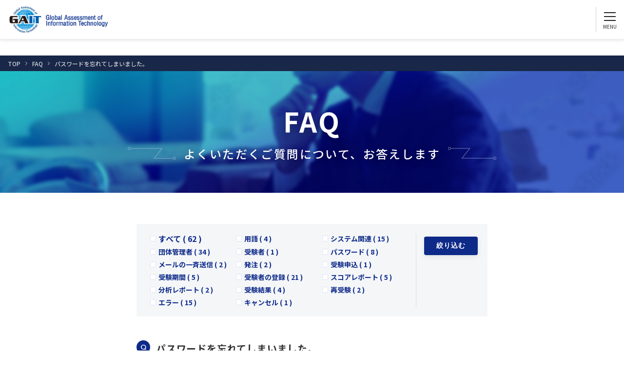

--- FILE ---
content_type: text/html; charset=UTF-8
request_url: https://www.gait.org/faq/%E3%83%91%E3%82%B9%E3%83%AF%E3%83%BC%E3%83%89%E3%82%92%E5%BF%98%E3%82%8C%E3%81%A6%E3%81%97%E3%81%BE%E3%81%84%E3%81%BE%E3%81%97%E3%81%9F%E3%80%82/
body_size: 47497
content:
<!doctype html>
<html lang="ja" class="" id="toTop">
	<head>
		
		<!-- Google Tag Manager -->
		<script>(function(w,d,s,l,i){w[l]=w[l]||[];w[l].push({'gtm.start':
		new Date().getTime(),event:'gtm.js'});var f=d.getElementsByTagName(s)[0],
		j=d.createElement(s),dl=l!='dataLayer'?'&l='+l:'';j.async=true;j.src=
		'https://www.googletagmanager.com/gtm.js?id='+i+dl;f.parentNode.insertBefore(j,f);
		})(window,document,'script','dataLayer','GTM-N5TWXS');</script>
		<!-- End Google Tag Manager -->

		
		<meta charset="UTF-8">
		<meta name="viewport" content="width=device-width,initial-scale=1">
		<title>GAIT</title>
		<!-- ! css -->
		<link rel="stylesheet" href="https://ajax.googleapis.com/ajax/libs/jqueryui/1.12.1/themes/smoothness/jquery-ui.css">
		<link rel="stylesheet" type="text/css" href="https://www.gait.org/wp-content/themes/main/public/css/style.css">
		<link rel="stylesheet" type="text/css" href="https://www.gait.org/wp-content/themes/main/public/css/library/slick.css">
		<link rel="stylesheet" type="text/css" href="https://www.gait.org/wp-content/themes/main/public/css/library/remodal-default-theme.css">
		<link rel="stylesheet" type="text/css" href="https://www.gait.org/wp-content/themes/main/public/css/library/remodal.css">
		<!-- ! js -->
		<script src="https://code.jquery.com/jquery-3.6.0.min.js" integrity="sha256-/xUj+3OJU5yExlq6GSYGSHk7tPXikynS7ogEvDej/m4=" crossorigin="anonymous"></script>
		<script src="https://ajax.googleapis.com/ajax/libs/jqueryui/1.12.1/jquery-ui.min.js"></script>
		<script src="https://ajax.googleapis.com/ajax/libs/jqueryui/1/i18n/jquery.ui.datepicker-ja.min.js"></script>
		<script src="https://www.gait.org/wp-content/themes/main/public/js/slick.min.js"></script>
		<script src="https://www.gait.org/wp-content/themes/main/public/js/remodal.min.js"></script>
		<script src="//jpostal-1006.appspot.com/jquery.jpostal.js" type="text/javascript"></script>

		<!-- ! font -->
		<link rel="preconnect" href="https://fonts.googleapis.com">
		<link rel="preconnect" href="https://fonts.gstatic.com" crossorigin>
		<link href="https://fonts.googleapis.com/css2?family=Noto+Sans+JP:wght@100;300;400;500;700;900&display=swap" rel="stylesheet">
		<link href="https://fonts.googleapis.com/css2?family=Reem+Kufi:wght@400;500;600;700&display=swap" rel="stylesheet">
		<!-- favicon -->
		<link rel="icon" type="image/png" href="https://www.gait.org/wp-content/themes/main/public/img/favicon/favicon-gait_16.png" sizes="16x16">
		<link rel="icon" type="image/png" href="https://www.gait.org/wp-content/themes/main/public/img/favicon/favicon-gait_32.png" sizes="32x32">
		<link rel="icon" type="image/png" href="https://www.gait.org/wp-content/themes/main/public/img/favicon/favicon-gait_96.png" sizes="96x96">
		<link rel="icon" type="image/png" href="https://www.gait.org/wp-content/themes/main/public/img/favicon/favicon-gait_160.png" sizes="160x160">
		<link rel="icon" type="image/png" href="https://www.gait.org/wp-content/themes/main/public/img/favicon/favicon-gait_192.png" sizes="192x192">
		<link rel="apple-touch-icon" sizes="57x57" href="https://www.gait.org/wp-content/themes/main/public/img/favicon/favicon-gait_57.png">
		<link rel="apple-touch-icon" sizes="114x114" href="https://www.gait.org/wp-content/themes/main/public/img/favicon/favicon-gait_114.png">
		<link rel="apple-touch-icon" sizes="72x72" href="https://www.gait.org/wp-content/themes/main/public/img/favicon/favicon-gait_72.png">
		<link rel="apple-touch-icon" sizes="144x144" href="https://www.gait.org/wp-content/themes/main/public/img/favicon/favicon-gait_144.png">
		<link rel="apple-touch-icon" sizes="60x60" href="https://www.gait.org/wp-content/themes/main/public/img/favicon/favicon-gait_60.png">
		<link rel="apple-touch-icon" sizes="120x120" href="https://www.gait.org/wp-content/themes/main/public/img/favicon/favicon-gait_120.png">
		<link rel="apple-touch-icon" sizes="76x76" href="https://www.gait.org/wp-content/themes/main/public/img/favicon/favicon-gait_76.png">
		<link rel="apple-touch-icon" sizes="152x152" href="https://www.gait.org/wp-content/themes/main/public/img/favicon/favicon-gait_152.png">
		<link rel="apple-touch-icon" sizes="180x180" href="https://www.gait.org/wp-content/themes/main/public/img/favicon/favicon-gait_180.png">
		<meta name='robots' content='max-image-preview:large' />
<link rel='dns-prefetch' href='//static.addtoany.com' />
<script type="text/javascript">
/* <![CDATA[ */
window._wpemojiSettings = {"baseUrl":"https:\/\/s.w.org\/images\/core\/emoji\/14.0.0\/72x72\/","ext":".png","svgUrl":"https:\/\/s.w.org\/images\/core\/emoji\/14.0.0\/svg\/","svgExt":".svg","source":{"concatemoji":"https:\/\/www.gait.org\/wp-includes\/js\/wp-emoji-release.min.js?ver=6c6fc39f4016e848d7214dc24b3e83b0"}};
/*! This file is auto-generated */
!function(i,n){var o,s,e;function c(e){try{var t={supportTests:e,timestamp:(new Date).valueOf()};sessionStorage.setItem(o,JSON.stringify(t))}catch(e){}}function p(e,t,n){e.clearRect(0,0,e.canvas.width,e.canvas.height),e.fillText(t,0,0);var t=new Uint32Array(e.getImageData(0,0,e.canvas.width,e.canvas.height).data),r=(e.clearRect(0,0,e.canvas.width,e.canvas.height),e.fillText(n,0,0),new Uint32Array(e.getImageData(0,0,e.canvas.width,e.canvas.height).data));return t.every(function(e,t){return e===r[t]})}function u(e,t,n){switch(t){case"flag":return n(e,"\ud83c\udff3\ufe0f\u200d\u26a7\ufe0f","\ud83c\udff3\ufe0f\u200b\u26a7\ufe0f")?!1:!n(e,"\ud83c\uddfa\ud83c\uddf3","\ud83c\uddfa\u200b\ud83c\uddf3")&&!n(e,"\ud83c\udff4\udb40\udc67\udb40\udc62\udb40\udc65\udb40\udc6e\udb40\udc67\udb40\udc7f","\ud83c\udff4\u200b\udb40\udc67\u200b\udb40\udc62\u200b\udb40\udc65\u200b\udb40\udc6e\u200b\udb40\udc67\u200b\udb40\udc7f");case"emoji":return!n(e,"\ud83e\udef1\ud83c\udffb\u200d\ud83e\udef2\ud83c\udfff","\ud83e\udef1\ud83c\udffb\u200b\ud83e\udef2\ud83c\udfff")}return!1}function f(e,t,n){var r="undefined"!=typeof WorkerGlobalScope&&self instanceof WorkerGlobalScope?new OffscreenCanvas(300,150):i.createElement("canvas"),a=r.getContext("2d",{willReadFrequently:!0}),o=(a.textBaseline="top",a.font="600 32px Arial",{});return e.forEach(function(e){o[e]=t(a,e,n)}),o}function t(e){var t=i.createElement("script");t.src=e,t.defer=!0,i.head.appendChild(t)}"undefined"!=typeof Promise&&(o="wpEmojiSettingsSupports",s=["flag","emoji"],n.supports={everything:!0,everythingExceptFlag:!0},e=new Promise(function(e){i.addEventListener("DOMContentLoaded",e,{once:!0})}),new Promise(function(t){var n=function(){try{var e=JSON.parse(sessionStorage.getItem(o));if("object"==typeof e&&"number"==typeof e.timestamp&&(new Date).valueOf()<e.timestamp+604800&&"object"==typeof e.supportTests)return e.supportTests}catch(e){}return null}();if(!n){if("undefined"!=typeof Worker&&"undefined"!=typeof OffscreenCanvas&&"undefined"!=typeof URL&&URL.createObjectURL&&"undefined"!=typeof Blob)try{var e="postMessage("+f.toString()+"("+[JSON.stringify(s),u.toString(),p.toString()].join(",")+"));",r=new Blob([e],{type:"text/javascript"}),a=new Worker(URL.createObjectURL(r),{name:"wpTestEmojiSupports"});return void(a.onmessage=function(e){c(n=e.data),a.terminate(),t(n)})}catch(e){}c(n=f(s,u,p))}t(n)}).then(function(e){for(var t in e)n.supports[t]=e[t],n.supports.everything=n.supports.everything&&n.supports[t],"flag"!==t&&(n.supports.everythingExceptFlag=n.supports.everythingExceptFlag&&n.supports[t]);n.supports.everythingExceptFlag=n.supports.everythingExceptFlag&&!n.supports.flag,n.DOMReady=!1,n.readyCallback=function(){n.DOMReady=!0}}).then(function(){return e}).then(function(){var e;n.supports.everything||(n.readyCallback(),(e=n.source||{}).concatemoji?t(e.concatemoji):e.wpemoji&&e.twemoji&&(t(e.twemoji),t(e.wpemoji)))}))}((window,document),window._wpemojiSettings);
/* ]]> */
</script>
<style id='wp-emoji-styles-inline-css' type='text/css'>

	img.wp-smiley, img.emoji {
		display: inline !important;
		border: none !important;
		box-shadow: none !important;
		height: 1em !important;
		width: 1em !important;
		margin: 0 0.07em !important;
		vertical-align: -0.1em !important;
		background: none !important;
		padding: 0 !important;
	}
</style>
<link rel='stylesheet' id='wp-block-library-css' href='https://www.gait.org/wp-includes/css/dist/block-library/style.min.css?ver=6c6fc39f4016e848d7214dc24b3e83b0' type='text/css' media='all' />
<style id='classic-theme-styles-inline-css' type='text/css'>
/*! This file is auto-generated */
.wp-block-button__link{color:#fff;background-color:#32373c;border-radius:9999px;box-shadow:none;text-decoration:none;padding:calc(.667em + 2px) calc(1.333em + 2px);font-size:1.125em}.wp-block-file__button{background:#32373c;color:#fff;text-decoration:none}
</style>
<style id='global-styles-inline-css' type='text/css'>
body{--wp--preset--color--black: #000000;--wp--preset--color--cyan-bluish-gray: #abb8c3;--wp--preset--color--white: #ffffff;--wp--preset--color--pale-pink: #f78da7;--wp--preset--color--vivid-red: #cf2e2e;--wp--preset--color--luminous-vivid-orange: #ff6900;--wp--preset--color--luminous-vivid-amber: #fcb900;--wp--preset--color--light-green-cyan: #7bdcb5;--wp--preset--color--vivid-green-cyan: #00d084;--wp--preset--color--pale-cyan-blue: #8ed1fc;--wp--preset--color--vivid-cyan-blue: #0693e3;--wp--preset--color--vivid-purple: #9b51e0;--wp--preset--gradient--vivid-cyan-blue-to-vivid-purple: linear-gradient(135deg,rgba(6,147,227,1) 0%,rgb(155,81,224) 100%);--wp--preset--gradient--light-green-cyan-to-vivid-green-cyan: linear-gradient(135deg,rgb(122,220,180) 0%,rgb(0,208,130) 100%);--wp--preset--gradient--luminous-vivid-amber-to-luminous-vivid-orange: linear-gradient(135deg,rgba(252,185,0,1) 0%,rgba(255,105,0,1) 100%);--wp--preset--gradient--luminous-vivid-orange-to-vivid-red: linear-gradient(135deg,rgba(255,105,0,1) 0%,rgb(207,46,46) 100%);--wp--preset--gradient--very-light-gray-to-cyan-bluish-gray: linear-gradient(135deg,rgb(238,238,238) 0%,rgb(169,184,195) 100%);--wp--preset--gradient--cool-to-warm-spectrum: linear-gradient(135deg,rgb(74,234,220) 0%,rgb(151,120,209) 20%,rgb(207,42,186) 40%,rgb(238,44,130) 60%,rgb(251,105,98) 80%,rgb(254,248,76) 100%);--wp--preset--gradient--blush-light-purple: linear-gradient(135deg,rgb(255,206,236) 0%,rgb(152,150,240) 100%);--wp--preset--gradient--blush-bordeaux: linear-gradient(135deg,rgb(254,205,165) 0%,rgb(254,45,45) 50%,rgb(107,0,62) 100%);--wp--preset--gradient--luminous-dusk: linear-gradient(135deg,rgb(255,203,112) 0%,rgb(199,81,192) 50%,rgb(65,88,208) 100%);--wp--preset--gradient--pale-ocean: linear-gradient(135deg,rgb(255,245,203) 0%,rgb(182,227,212) 50%,rgb(51,167,181) 100%);--wp--preset--gradient--electric-grass: linear-gradient(135deg,rgb(202,248,128) 0%,rgb(113,206,126) 100%);--wp--preset--gradient--midnight: linear-gradient(135deg,rgb(2,3,129) 0%,rgb(40,116,252) 100%);--wp--preset--font-size--small: 13px;--wp--preset--font-size--medium: 20px;--wp--preset--font-size--large: 36px;--wp--preset--font-size--x-large: 42px;--wp--preset--spacing--20: 0.44rem;--wp--preset--spacing--30: 0.67rem;--wp--preset--spacing--40: 1rem;--wp--preset--spacing--50: 1.5rem;--wp--preset--spacing--60: 2.25rem;--wp--preset--spacing--70: 3.38rem;--wp--preset--spacing--80: 5.06rem;--wp--preset--shadow--natural: 6px 6px 9px rgba(0, 0, 0, 0.2);--wp--preset--shadow--deep: 12px 12px 50px rgba(0, 0, 0, 0.4);--wp--preset--shadow--sharp: 6px 6px 0px rgba(0, 0, 0, 0.2);--wp--preset--shadow--outlined: 6px 6px 0px -3px rgba(255, 255, 255, 1), 6px 6px rgba(0, 0, 0, 1);--wp--preset--shadow--crisp: 6px 6px 0px rgba(0, 0, 0, 1);}:where(.is-layout-flex){gap: 0.5em;}:where(.is-layout-grid){gap: 0.5em;}body .is-layout-flow > .alignleft{float: left;margin-inline-start: 0;margin-inline-end: 2em;}body .is-layout-flow > .alignright{float: right;margin-inline-start: 2em;margin-inline-end: 0;}body .is-layout-flow > .aligncenter{margin-left: auto !important;margin-right: auto !important;}body .is-layout-constrained > .alignleft{float: left;margin-inline-start: 0;margin-inline-end: 2em;}body .is-layout-constrained > .alignright{float: right;margin-inline-start: 2em;margin-inline-end: 0;}body .is-layout-constrained > .aligncenter{margin-left: auto !important;margin-right: auto !important;}body .is-layout-constrained > :where(:not(.alignleft):not(.alignright):not(.alignfull)){max-width: var(--wp--style--global--content-size);margin-left: auto !important;margin-right: auto !important;}body .is-layout-constrained > .alignwide{max-width: var(--wp--style--global--wide-size);}body .is-layout-flex{display: flex;}body .is-layout-flex{flex-wrap: wrap;align-items: center;}body .is-layout-flex > *{margin: 0;}body .is-layout-grid{display: grid;}body .is-layout-grid > *{margin: 0;}:where(.wp-block-columns.is-layout-flex){gap: 2em;}:where(.wp-block-columns.is-layout-grid){gap: 2em;}:where(.wp-block-post-template.is-layout-flex){gap: 1.25em;}:where(.wp-block-post-template.is-layout-grid){gap: 1.25em;}.has-black-color{color: var(--wp--preset--color--black) !important;}.has-cyan-bluish-gray-color{color: var(--wp--preset--color--cyan-bluish-gray) !important;}.has-white-color{color: var(--wp--preset--color--white) !important;}.has-pale-pink-color{color: var(--wp--preset--color--pale-pink) !important;}.has-vivid-red-color{color: var(--wp--preset--color--vivid-red) !important;}.has-luminous-vivid-orange-color{color: var(--wp--preset--color--luminous-vivid-orange) !important;}.has-luminous-vivid-amber-color{color: var(--wp--preset--color--luminous-vivid-amber) !important;}.has-light-green-cyan-color{color: var(--wp--preset--color--light-green-cyan) !important;}.has-vivid-green-cyan-color{color: var(--wp--preset--color--vivid-green-cyan) !important;}.has-pale-cyan-blue-color{color: var(--wp--preset--color--pale-cyan-blue) !important;}.has-vivid-cyan-blue-color{color: var(--wp--preset--color--vivid-cyan-blue) !important;}.has-vivid-purple-color{color: var(--wp--preset--color--vivid-purple) !important;}.has-black-background-color{background-color: var(--wp--preset--color--black) !important;}.has-cyan-bluish-gray-background-color{background-color: var(--wp--preset--color--cyan-bluish-gray) !important;}.has-white-background-color{background-color: var(--wp--preset--color--white) !important;}.has-pale-pink-background-color{background-color: var(--wp--preset--color--pale-pink) !important;}.has-vivid-red-background-color{background-color: var(--wp--preset--color--vivid-red) !important;}.has-luminous-vivid-orange-background-color{background-color: var(--wp--preset--color--luminous-vivid-orange) !important;}.has-luminous-vivid-amber-background-color{background-color: var(--wp--preset--color--luminous-vivid-amber) !important;}.has-light-green-cyan-background-color{background-color: var(--wp--preset--color--light-green-cyan) !important;}.has-vivid-green-cyan-background-color{background-color: var(--wp--preset--color--vivid-green-cyan) !important;}.has-pale-cyan-blue-background-color{background-color: var(--wp--preset--color--pale-cyan-blue) !important;}.has-vivid-cyan-blue-background-color{background-color: var(--wp--preset--color--vivid-cyan-blue) !important;}.has-vivid-purple-background-color{background-color: var(--wp--preset--color--vivid-purple) !important;}.has-black-border-color{border-color: var(--wp--preset--color--black) !important;}.has-cyan-bluish-gray-border-color{border-color: var(--wp--preset--color--cyan-bluish-gray) !important;}.has-white-border-color{border-color: var(--wp--preset--color--white) !important;}.has-pale-pink-border-color{border-color: var(--wp--preset--color--pale-pink) !important;}.has-vivid-red-border-color{border-color: var(--wp--preset--color--vivid-red) !important;}.has-luminous-vivid-orange-border-color{border-color: var(--wp--preset--color--luminous-vivid-orange) !important;}.has-luminous-vivid-amber-border-color{border-color: var(--wp--preset--color--luminous-vivid-amber) !important;}.has-light-green-cyan-border-color{border-color: var(--wp--preset--color--light-green-cyan) !important;}.has-vivid-green-cyan-border-color{border-color: var(--wp--preset--color--vivid-green-cyan) !important;}.has-pale-cyan-blue-border-color{border-color: var(--wp--preset--color--pale-cyan-blue) !important;}.has-vivid-cyan-blue-border-color{border-color: var(--wp--preset--color--vivid-cyan-blue) !important;}.has-vivid-purple-border-color{border-color: var(--wp--preset--color--vivid-purple) !important;}.has-vivid-cyan-blue-to-vivid-purple-gradient-background{background: var(--wp--preset--gradient--vivid-cyan-blue-to-vivid-purple) !important;}.has-light-green-cyan-to-vivid-green-cyan-gradient-background{background: var(--wp--preset--gradient--light-green-cyan-to-vivid-green-cyan) !important;}.has-luminous-vivid-amber-to-luminous-vivid-orange-gradient-background{background: var(--wp--preset--gradient--luminous-vivid-amber-to-luminous-vivid-orange) !important;}.has-luminous-vivid-orange-to-vivid-red-gradient-background{background: var(--wp--preset--gradient--luminous-vivid-orange-to-vivid-red) !important;}.has-very-light-gray-to-cyan-bluish-gray-gradient-background{background: var(--wp--preset--gradient--very-light-gray-to-cyan-bluish-gray) !important;}.has-cool-to-warm-spectrum-gradient-background{background: var(--wp--preset--gradient--cool-to-warm-spectrum) !important;}.has-blush-light-purple-gradient-background{background: var(--wp--preset--gradient--blush-light-purple) !important;}.has-blush-bordeaux-gradient-background{background: var(--wp--preset--gradient--blush-bordeaux) !important;}.has-luminous-dusk-gradient-background{background: var(--wp--preset--gradient--luminous-dusk) !important;}.has-pale-ocean-gradient-background{background: var(--wp--preset--gradient--pale-ocean) !important;}.has-electric-grass-gradient-background{background: var(--wp--preset--gradient--electric-grass) !important;}.has-midnight-gradient-background{background: var(--wp--preset--gradient--midnight) !important;}.has-small-font-size{font-size: var(--wp--preset--font-size--small) !important;}.has-medium-font-size{font-size: var(--wp--preset--font-size--medium) !important;}.has-large-font-size{font-size: var(--wp--preset--font-size--large) !important;}.has-x-large-font-size{font-size: var(--wp--preset--font-size--x-large) !important;}
.wp-block-navigation a:where(:not(.wp-element-button)){color: inherit;}
:where(.wp-block-post-template.is-layout-flex){gap: 1.25em;}:where(.wp-block-post-template.is-layout-grid){gap: 1.25em;}
:where(.wp-block-columns.is-layout-flex){gap: 2em;}:where(.wp-block-columns.is-layout-grid){gap: 2em;}
.wp-block-pullquote{font-size: 1.5em;line-height: 1.6;}
</style>
<link rel='stylesheet' id='wp-pagenavi-css' href='https://www.gait.org/wp-content/plugins/wp-pagenavi/pagenavi-css.css?ver=2.70' type='text/css' media='all' />
<link rel='stylesheet' id='addtoany-css' href='https://www.gait.org/wp-content/plugins/add-to-any/addtoany.min.css?ver=1.16' type='text/css' media='all' />
<style id='addtoany-inline-css' type='text/css'>
@media screen and (max-width:980px){
.a2a_floating_style.a2a_vertical_style{display:none;}
}
@media screen and (min-width:981px){
.a2a_floating_style.a2a_default_style{display:none;}
}
.l-body .a2a_kit{
	display:none !important;
}
</style>
<script type="text/javascript" id="addtoany-core-js-before">
/* <![CDATA[ */
window.a2a_config=window.a2a_config||{};a2a_config.callbacks=[];a2a_config.overlays=[];a2a_config.templates={};a2a_localize = {
	Share: "共有",
	Save: "ブックマーク",
	Subscribe: "購読",
	Email: "メール",
	Bookmark: "ブックマーク",
	ShowAll: "すべて表示する",
	ShowLess: "小さく表示する",
	FindServices: "サービスを探す",
	FindAnyServiceToAddTo: "追加するサービスを今すぐ探す",
	PoweredBy: "Powered by",
	ShareViaEmail: "メールでシェアする",
	SubscribeViaEmail: "メールで購読する",
	BookmarkInYourBrowser: "ブラウザにブックマーク",
	BookmarkInstructions: "このページをブックマークするには、 Ctrl+D または \u2318+D を押下。",
	AddToYourFavorites: "お気に入りに追加",
	SendFromWebOrProgram: "任意のメールアドレスまたはメールプログラムから送信",
	EmailProgram: "メールプログラム",
	More: "詳細&#8230;",
	ThanksForSharing: "共有ありがとうございます !",
	ThanksForFollowing: "フォローありがとうございます !"
};

// 現在のURLを取得
const currentUrl = window.location.href;

// "en" がURLに含まれていない場合、要素を非表示にする
if (!currentUrl.includes("en")) {
	const element = document.querySelectorAll(".a2a_kit");
	if (element) {
	  element.style.display = "none";
	}
}
/* ]]> */
</script>
<script type="text/javascript" defer src="https://static.addtoany.com/menu/page.js" id="addtoany-core-js"></script>
<script type="text/javascript" src="https://www.gait.org/wp-includes/js/jquery/jquery.min.js?ver=3.7.1" id="jquery-core-js"></script>
<script type="text/javascript" src="https://www.gait.org/wp-includes/js/jquery/jquery-migrate.min.js?ver=3.4.1" id="jquery-migrate-js"></script>
<script type="text/javascript" defer src="https://www.gait.org/wp-content/plugins/add-to-any/addtoany.min.js?ver=1.1" id="addtoany-jquery-js"></script>
<link rel="https://api.w.org/" href="https://www.gait.org/wp-json/" /><link rel="alternate" type="application/json" href="https://www.gait.org/wp-json/wp/v2/faq/6407" /><link rel="EditURI" type="application/rsd+xml" title="RSD" href="https://www.gait.org/xmlrpc.php?rsd" />
<link rel="canonical" href="https://www.gait.org/faq/%e3%83%91%e3%82%b9%e3%83%af%e3%83%bc%e3%83%89%e3%82%92%e5%bf%98%e3%82%8c%e3%81%a6%e3%81%97%e3%81%be%e3%81%84%e3%81%be%e3%81%97%e3%81%9f%e3%80%82/" />
<link rel="alternate" type="application/json+oembed" href="https://www.gait.org/wp-json/oembed/1.0/embed?url=https%3A%2F%2Fwww.gait.org%2Ffaq%2F%25e3%2583%2591%25e3%2582%25b9%25e3%2583%25af%25e3%2583%25bc%25e3%2583%2589%25e3%2582%2592%25e5%25bf%2598%25e3%2582%258c%25e3%2581%25a6%25e3%2581%2597%25e3%2581%25be%25e3%2581%2584%25e3%2581%25be%25e3%2581%2597%25e3%2581%259f%25e3%2580%2582%2F" />
<link rel="alternate" type="text/xml+oembed" href="https://www.gait.org/wp-json/oembed/1.0/embed?url=https%3A%2F%2Fwww.gait.org%2Ffaq%2F%25e3%2583%2591%25e3%2582%25b9%25e3%2583%25af%25e3%2583%25bc%25e3%2583%2589%25e3%2582%2592%25e5%25bf%2598%25e3%2582%258c%25e3%2581%25a6%25e3%2581%2597%25e3%2581%25be%25e3%2581%2584%25e3%2581%25be%25e3%2581%2597%25e3%2581%259f%25e3%2580%2582%2F&#038;format=xml" />
	</head>
	
	<body data-rsssl=1 class="l-body">
		<!-- Google Tag Manager (noscript) -->
		<noscript><iframe src="https://www.googletagmanager.com/ns.html?id=GTM-N5TWXS"
		height="0" width="0" style="display:none;visibility:hidden"></iframe></noscript>
		<!-- End Google Tag Manager (noscript) -->

		<div class="l-header">
			<header class="p-header">
				<div class="l-container">
					<a class="p-header__logo" href="https://www.gait.org">
						<img src="https://www.gait.org/wp-content/themes/main/public/img/logo/logo.png" alt="GAIT">
					</a>
					<div class="p-header__hamburger">
						<div class="p-header__hamburger__bar">
							<p></p><p></p><p></p>
						</div>					
					</div>
					<div class="p-header__mobile">
						<div class="p-header__action">
							<div class="p-buttonWrap">
								<div class="c-button c-button--text"><a href="https://www.gait.org/en/">English</a></div>
								<a class="c-button" href="https://www.gait.org/contact/" target="_blank">お問い合わせ ・資料請求</a>
								<div class="c-button c-button--accent">
									受験申込
									<div class="p-buttonWrap">
										<a href="https://www.gait.org/business/">団体受験</a>
										<a href="https://www.gait.org/personal/">個人受験</a>
									</div>
								</div>
							</div>
							<nav class="p-header__nav">
								<ul class="p-header__nav__list">
									<li>
										<div class="p-header__megaMenu">
											<a href="https://www.gait.org/about/" class="p-header__nav__list__item p-header__nav__list__item--about">GAITを知る</a>
											<ul class="p-header__megaMenu__list p-header__megaMenu__list--2nd">
												<li class="p-header__megaMenu__list__item">
													<a href="https://www.gait.org/gait/">GAIT2.0</a>
												</li>
												<li class="p-header__megaMenu__list__item">
													<a href="https://www.gait.org/e-gait/">e-GAIT2.0</a>
												</li>
												<li class="p-header__megaMenu__list__item">
													<a href="https://www.gait.org/sample/">試験問題サンプル</a>
												</li>
											</ul>
										</div>
									</li>
									<li>
										<div class="p-header__megaMenu">
											<a href="https://www.gait.org/exercise/" class="p-header__nav__list__item p-header__nav__list__item--exercise">GAITを活用する</a>
											<ul class="p-header__megaMenu__list p-header__megaMenu__list--2nd">
												<li class="p-header__megaMenu__list__item">
													<a href="https://www.gait.org/assessment/">人財評価</a>
												</li>
												<li class="p-header__megaMenu__list__item">
													<a href="https://www.gait.org/promotion/">人財育成</a>
												</li>
												<li class="p-header__megaMenu__list__item">
													<a href="https://www.gait.org/disposition/">配置転換</a>
												</li>
												
												<li class="p-header__megaMenu__list__item">
													<a href="https://www.gait.org/recruit/">採用</a>
												</li>
											</ul>
										</div>
									</li>
									<li>
										<div class="p-header__megaMenu">
											<a href="https://www.gait.org/skill_up/" class="p-header__nav__list__item p-header__nav__list__item--skillup">GAITを通じてスキルアップ</a>
											<ul class="p-header__megaMenu__list p-header__megaMenu__list--2nd">
												<li class="p-header__megaMenu__list__item">
													<a href="https://www.gait.org/training">ITエンジニア研修</a>
												</li>
												<li class="p-header__megaMenu__list__item">
													<a href="https://www.gait.org/e-learning">GAIT e-Learning</a>
												</li>
											</ul>
										</div>
									</li>
									<li>
										<a href="https://www.gait.org/casestudy/" class="p-header__nav__list__item p-header__nav__list__item--example">導入事例</a>
									</li>
									<li>
										<a href="https://www.gait.org/news/" class="p-header__nav__list__item p-header__nav__list__item--news">お知らせ</a>
									</li>
									<li>
										<a href="https://www.gait.org/faq/" class="p-header__nav__list__item p-header__nav__list__item--faq">FAQ</a>
									</li>
								</ul>             
							</nav>
						</div>
					</div>
				</div>
			</header>
		</div>	<div class="l-main">
		<div class="l-page">
			<!-- ! ぱんくず -->
<div class="l-bread">
	<div class="p-bread">
		<ul class="p-bread__list">
	    <li class="p-bread__list__item"><a href="https://www.gait.org">TOP</a></li><li class="p-bread__list__item"><a href="https://www.gait.org/faq/">FAQ</a></li><li class="p-bread__list__item"><span>パスワードを忘れてしまいました。</span></li>    </ul>     
	</div>
</div>			<div class="p-page">
				<div class="p-page__head p-page__head--image faq">
					<p class="p-page__head__title">FAQ</p>
					<p class="p-page__head__subTitle">よくいただくご質問について、<br class="on_spWide">お答えします</p>
				</div>
				<div class="p-page__body p-page__body--">
					<div class="p-faq">
						<div class="p-faq__head">
							<div class="l-container">
								<!-- ! タグ検索 ============================== -->
								<div class="p-search__tag">
									<div class="p-search__tag__body">
																				<form method="get" id="search-form" action="https://www.gait.org/">
											<input type="hidden" name="post_type" value="faq">
											<input type="hidden" class="field" name="s">
											<ul class="c-tagList">
												<li class="c-tagList__item"><a href="https://www.gait.org/faq">すべて ( 62 ) </a></li>
																									<li class='c-tagList__item'>
														<label class="search-label-%e7%94%a8%e8%aa%9e">
															<input type="checkbox" name="post_tag[]" value="%e7%94%a8%e8%aa%9e">
															<a>用語 ( 4 ) </a>
														</label>
													</li>
																									<li class='c-tagList__item'>
														<label class="search-label-%e3%82%b7%e3%82%b9%e3%83%86%e3%83%a0%e9%96%a2%e9%80%a3">
															<input type="checkbox" name="post_tag[]" value="%e3%82%b7%e3%82%b9%e3%83%86%e3%83%a0%e9%96%a2%e9%80%a3">
															<a>システム関連 ( 15 ) </a>
														</label>
													</li>
																									<li class='c-tagList__item'>
														<label class="search-label-%e5%9b%a3%e4%bd%93%e7%ae%a1%e7%90%86%e8%80%85">
															<input type="checkbox" name="post_tag[]" value="%e5%9b%a3%e4%bd%93%e7%ae%a1%e7%90%86%e8%80%85">
															<a>団体管理者 ( 34 ) </a>
														</label>
													</li>
																									<li class='c-tagList__item'>
														<label class="search-label-%e5%8f%97%e9%a8%93%e8%80%85">
															<input type="checkbox" name="post_tag[]" value="%e5%8f%97%e9%a8%93%e8%80%85">
															<a>受験者 ( 1 ) </a>
														</label>
													</li>
																									<li class='c-tagList__item'>
														<label class="search-label-%e3%83%91%e3%82%b9%e3%83%af%e3%83%bc%e3%83%89">
															<input type="checkbox" name="post_tag[]" value="%e3%83%91%e3%82%b9%e3%83%af%e3%83%bc%e3%83%89">
															<a>パスワード ( 8 ) </a>
														</label>
													</li>
																									<li class='c-tagList__item'>
														<label class="search-label-%e3%83%a1%e3%83%bc%e3%83%ab%e3%81%ae%e4%b8%80%e6%96%89%e9%80%81%e4%bf%a1">
															<input type="checkbox" name="post_tag[]" value="%e3%83%a1%e3%83%bc%e3%83%ab%e3%81%ae%e4%b8%80%e6%96%89%e9%80%81%e4%bf%a1">
															<a>メールの一斉送信 ( 2 ) </a>
														</label>
													</li>
																									<li class='c-tagList__item'>
														<label class="search-label-%e7%99%ba%e6%b3%a8">
															<input type="checkbox" name="post_tag[]" value="%e7%99%ba%e6%b3%a8">
															<a>発注 ( 2 ) </a>
														</label>
													</li>
																									<li class='c-tagList__item'>
														<label class="search-label-%e5%8f%97%e9%a8%93%e7%94%b3%e8%be%bc">
															<input type="checkbox" name="post_tag[]" value="%e5%8f%97%e9%a8%93%e7%94%b3%e8%be%bc">
															<a>受験申込 ( 1 ) </a>
														</label>
													</li>
																									<li class='c-tagList__item'>
														<label class="search-label-%e5%8f%97%e9%a8%93%e6%9c%9f%e9%96%93">
															<input type="checkbox" name="post_tag[]" value="%e5%8f%97%e9%a8%93%e6%9c%9f%e9%96%93">
															<a>受験期間 ( 5 ) </a>
														</label>
													</li>
																									<li class='c-tagList__item'>
														<label class="search-label-%e5%8f%97%e9%a8%93%e8%80%85%e3%81%ae%e7%99%bb%e9%8c%b2">
															<input type="checkbox" name="post_tag[]" value="%e5%8f%97%e9%a8%93%e8%80%85%e3%81%ae%e7%99%bb%e9%8c%b2">
															<a>受験者の登録 ( 21 ) </a>
														</label>
													</li>
																									<li class='c-tagList__item'>
														<label class="search-label-%e3%82%b9%e3%82%b3%e3%82%a2%e3%83%ac%e3%83%9d%e3%83%bc%e3%83%88">
															<input type="checkbox" name="post_tag[]" value="%e3%82%b9%e3%82%b3%e3%82%a2%e3%83%ac%e3%83%9d%e3%83%bc%e3%83%88">
															<a>スコアレポート ( 5 ) </a>
														</label>
													</li>
																									<li class='c-tagList__item'>
														<label class="search-label-%e5%88%86%e6%9e%90%e3%83%ac%e3%83%9d%e3%83%bc%e3%83%88">
															<input type="checkbox" name="post_tag[]" value="%e5%88%86%e6%9e%90%e3%83%ac%e3%83%9d%e3%83%bc%e3%83%88">
															<a>分析レポート ( 2 ) </a>
														</label>
													</li>
																									<li class='c-tagList__item'>
														<label class="search-label-%e5%8f%97%e9%a8%93%e7%b5%90%e6%9e%9c">
															<input type="checkbox" name="post_tag[]" value="%e5%8f%97%e9%a8%93%e7%b5%90%e6%9e%9c">
															<a>受験結果 ( 4 ) </a>
														</label>
													</li>
																									<li class='c-tagList__item'>
														<label class="search-label-%e5%86%8d%e5%8f%97%e9%a8%93">
															<input type="checkbox" name="post_tag[]" value="%e5%86%8d%e5%8f%97%e9%a8%93">
															<a>再受験 ( 2 ) </a>
														</label>
													</li>
																									<li class='c-tagList__item'>
														<label class="search-label-%e3%82%a8%e3%83%a9%e3%83%bc">
															<input type="checkbox" name="post_tag[]" value="%e3%82%a8%e3%83%a9%e3%83%bc">
															<a>エラー ( 15 ) </a>
														</label>
													</li>
																									<li class='c-tagList__item'>
														<label class="search-label-%e3%82%ad%e3%83%a3%e3%83%b3%e3%82%bb%e3%83%ab">
															<input type="checkbox" name="post_tag[]" value="%e3%82%ad%e3%83%a3%e3%83%b3%e3%82%bb%e3%83%ab">
															<a>キャンセル ( 1 ) </a>
														</label>
													</li>
																							</ul>
											<div class="p-buttonWrap">
												<button type="submit" value="検索" class="c-button">絞り込む</button>
											</div>
										</form>
									</div>
								</div>
							</div>
						</div>
						<div class="p-faq__body">
							<div class="l-container">
								<!-- ! 検索結果 ============================== -->
                                <ul class="p-faq__list">
									<li class="p-faq__list__item">
										<ul class="p-faq__list__body faqList">
											<li class="faqList__item" id="6407">
												<div class="faqList__item__question">
													<p class="js-arrow">パスワードを忘れてしまいました。</p>
													<ul class="c-tagList c-tagList--label">
														タグ (FAQ): <li class="c-tagList__item"><a href="https://www.gait.org/faq_tag/%e3%82%b7%e3%82%b9%e3%83%86%e3%83%a0%e9%96%a2%e9%80%a3/">システム関連</a></li>、<li class="c-tagList__item"><a href="https://www.gait.org/faq_tag/%e3%83%91%e3%82%b9%e3%83%af%e3%83%bc%e3%83%89/">パスワード</a></li>。													</ul>
												</div>
												<div class="faqList__item__answer">
													パスワードをお忘れの場合は、再設定画面でリセットできます。												</div>
											</li>
										</ul>
									</li>
                                </ul>
								<div class="p-buttonWrap p-buttonWrap--center">
									<a class="c-button c-button--back c-button--form" onclick="history.back()" style="height: 48px; font-size: 15px;">戻る</a>
								</div>
							</div>
						</div>
					</div>	
				</div>
			</div>
		</div>
	</div>
		<div class="l-footer">
			<footer class="p-footer">
				<div class="l-container">
					<ul class="p-footer__nav">
						<li class="p-footer__nav__column">
							<div class="p-footer__nav__item">
								<a class="p-footer__nav__item__head" href="https://www.gait.org/about/">GAITを知る</a>
								<a class="p-footer__nav__item__body" href="https://www.gait.org/gait/">GAIT2.0</a>
								<a class="p-footer__nav__item__body" href="https://www.gait.org/e-gait/">e-GAIT2.0</a>
								<a class="p-footer__nav__item__head" href="https://www.gait.org/casestudy/">導入事例</a>
							</div>
						</li>
						<li class="p-footer__nav__column">
							<div class="p-footer__nav__item">
								<a class="p-footer__nav__item__head" href="https://www.gait.org/exercise/">GAITを活用する</a>
								<a class="p-footer__nav__item__body" href="https://www.gait.org/assessment/">人財評価</a>
								<a class="p-footer__nav__item__body" href="https://www.gait.org/promotion/">人財育成</a>
								<a class="p-footer__nav__item__body" href="https://www.gait.org/disposition/">配置転換</a>
								<a class="p-footer__nav__item__body" href="https://www.gait.org/recruit/">採用</a>
							</div>
						</li>
						<li class="p-footer__nav__column">
							<div class="p-footer__nav__item">
								<a class="p-footer__nav__item__head" href="https://www.gait.org/skill_up/">GAITを通じてスキルアップ</a>
								<a class="p-footer__nav__item__body" href="https://www.gait.org/training">ITエンジニア研修</a>
								<a class="p-footer__nav__item__body" href="https://www.gait.org/e-learning/">GAIT e-Learning</a>
							</div>
						</li>
						<li class="p-footer__nav__column">
							<div class="p-footer__nav__item">
								<a class="p-footer__nav__item__head" href="https://www.gait.org/business/">企業／団体向け受験</a>
								<a class="p-footer__nav__item__head" href="https://www.gait.org/personal/">個人向け受験</a>
							</div>
						</li>
						<li class="p-footer__nav__column">
							<div class="p-footer__nav__item">
								<a class="p-footer__nav__item__head" href="https://www.gait.org/news">お知らせ</a>
								<a class="p-footer__nav__item__head" href="https://www.gait.org/faq/">FAQ</a>
								<a class="p-footer__nav__item__head" href="https://www.gait.org/contact/">お問い合わせ / 資料請求</a>
								<a class="p-footer__nav__item__head" href="https://www.gait.org/partner/">販売代理店一覧</a>
								<a class="p-footer__nav__item__head" href="https://www.gait.org/company">運営会社情報</a>
								<a class="p-footer__nav__item__head" href="https://www.gait.org/notification/" 
									style="font-weight: 400; color: #888; padding: 8px 8px; border: solid 1px #888; text-align: center; font-size: 13px;"
									>販売代理店ログイン</a>
							</div>
						</li>
					</ul>       
					<a href="https://www.gait.org/" class="p-footer__logo">
						<img src="https://www.gait.org/wp-content/themes/main/public/img/logo/logo--gray.png" alt="GAIT">
					</a>
					<ul class="p-footer__nav p-footer__nav--other">
						<li><a href="https://www.jtp.co.jp/notice/" target="_blank" >サイトのご利用上の注意</a></li>
						<li><a href="https://www.jtp.co.jp/privacy-policy/" target="_blank">個人情報保護への取り組み</a></li>
						<li><a href="https://www.jtp.co.jp/security-policy/" target="_blank">情報セキュリティ方針</a></li>
						<li><a href="https://www.gait.org/wp-content/themes/main/public/pdf/ImpartialityPolicy_JP.pdf" target="_blank">公平性確保に関する規定</a></li>
						<li><a href="https://www.gait.org/wp-content/themes/main/public/pdf/GAIT-Terms-of-service.pdf" target="_blank">利用規約</a></li>
						<li><a href="https://www.gait.org/wp-content/themes/main/public/pdf/GAIT-Security-WhitePaper.pdf" target="_blank">セキュリティホワイトペーパー</a></li>
					</ul>
					<p class="p-footer__copyright">Copyright © JTP Co., Ltd. All Rights Reserved.</p>
				</div>
				
			</footer>
		</div>
		<script>
			// スクロール
			$('a[data-scroll]').on('click', function(e){
				e.preventDefault();
				var id = $(this).attr('href');
				var offset = ($(this).attr('data-offset') != undefined) ? parseInt($(this).attr('data-offset')): 0;
				$("html,body").animate({scrollTop:$(id).offset().top + offset}, 1000);
			});
		</script>
		<script>
			// メニュー開閉
			$(document).on('click', '.p-header__hamburger', function(){
				$('.p-header').toggleClass('p-header--open');
			});
		</script>
		<script>
			// スマホメニュー選択時考慮
			$(document).on('click', '.p-header__nav__list__item', function(){
				let winW = $(window).width();
				if(winW <= 1080){
					$('.p-header').toggleClass('p-header--open');
				}
			});
		</script>
		<style>
			@media screen and (max-width: 1080px){
				.p-header--open .p-header__mobile{
					min-height: 100vh; /* サポートしてないブラウザ用 */
					min-height: calc(var(--vh, 1vh) * 100); /* スクリプトから正しい画面の高さを取得 */
				}
			}
		</style>
		<script>
			$(function(){
				// 最初に、ビューポートの高さを取得し、0.01を掛けて1%の値を算出して、vh単位の値を取得
				let vh = window.innerHeight * 0.01;
				// カスタム変数--vhの値をドキュメントのルートに設定
				document.documentElement.style.setProperty('--vh', `${vh}px`);
			});
		</script>
		<script>
			// tab
			$('.c-tab .c-tabList__item').click(function() {
				var index = $('.c-tab .c-tabList__item').index(this);
				$('.c-tab .c-tabList__item, .c-tab .c-tab__panel').removeClass('current_tab');
				$(this).addClass('current_tab');
				$('.c-tab .c-tab__panel').eq(index).addClass('current_tab');
			});
		</script>
		<script>
			//cta
			$(window).on('load resize',function(){
				let winW = $(window).width(),
					btnCompany = $('.c-button--company'),
					btnPersonal = $('.c-button--personal');
				if(winW < 640){
					btnCompany.text('企業・団体受験');
					btnPersonal.text('個人受験');
				}else{
					btnCompany.text('企業・団体受験を申し込む');
					btnPersonal.text('個人受験を申し込む');
				}
			});
		</script>
		<!-- メガメニュー -->
		<script>
			$('.p-header__megaMenu').mouseover(function() {
				$(this).addClass('open');
			}).mouseout(function() {
				$(this).delay(1000).removeClass('open');
			});
		</script>
		<!-- ! 住所自動入力 -->
		<script type="text/javascript">
			$(window).ready( function() {
				$('#exam_post').jpostal({
					postcode : [
						'#exam_post'
					],
					address : {
						'#exam_prefectures'  : '%3',
						'#exam_address'  : '%4%5',
					}
				});
			});
		</script>
		<script>
			$(function(){
				let Id = $('.dummy__target').attr('data-for');
				if($('.mwform-checkbox-field input#' + Id).is(':checked')){
					$('.dummy__target').addClass('checked');
				}else{
					$('.dummy__target').removeClass('checked');
				}
			});
		</script>
		<script>
			$(document).on('click','.dummy__target', function(){
				let Id = $(this).attr('data-for');
				if($(this).hasClass('checked')){
					$(this).removeClass('checked');
					$('.mwform-checkbox-field input#' + Id).prop('checked',false);
				}else{
					$(this).addClass('checked');
					$('.mwform-checkbox-field input#' + Id).prop('checked',true);
				}
			});
		</script>
		<script>
			$(document).click(function(event) {
				if($(event.target).closest('.p-header__action .c-button--accent').length) {
					$('.p-header__action .c-button--accent').addClass('view');
				}
				else{
					$('.p-header__action .c-button--accent').removeClass('view');
				}
			});
		</script>
		<div class="a2a_kit a2a_kit_size_32 a2a_floating_style a2a_vertical_style" style="right:0px;top:100px;background-color:transparent"><a class="a2a_button_facebook" href="https://www.addtoany.com/add_to/facebook?linkurl=https%3A%2F%2Fwww.gait.org%2Ffaq%2F%25E3%2583%2591%25E3%2582%25B9%25E3%2583%25AF%25E3%2583%25BC%25E3%2583%2589%25E3%2582%2592%25E5%25BF%2598%25E3%2582%258C%25E3%2581%25A6%25E3%2581%2597%25E3%2581%25BE%25E3%2581%2584%25E3%2581%25BE%25E3%2581%2597%25E3%2581%259F%25E3%2580%2582%2F&amp;linkname=%E3%83%91%E3%82%B9%E3%83%AF%E3%83%BC%E3%83%89%E3%82%92%E5%BF%98%E3%82%8C%E3%81%A6%E3%81%97%E3%81%BE%E3%81%84%E3%81%BE%E3%81%97%E3%81%9F%E3%80%82" title="Facebook" rel="nofollow noopener" target="_blank"></a><a class="a2a_button_x" href="https://www.addtoany.com/add_to/x?linkurl=https%3A%2F%2Fwww.gait.org%2Ffaq%2F%25E3%2583%2591%25E3%2582%25B9%25E3%2583%25AF%25E3%2583%25BC%25E3%2583%2589%25E3%2582%2592%25E5%25BF%2598%25E3%2582%258C%25E3%2581%25A6%25E3%2581%2597%25E3%2581%25BE%25E3%2581%2584%25E3%2581%25BE%25E3%2581%2597%25E3%2581%259F%25E3%2580%2582%2F&amp;linkname=%E3%83%91%E3%82%B9%E3%83%AF%E3%83%BC%E3%83%89%E3%82%92%E5%BF%98%E3%82%8C%E3%81%A6%E3%81%97%E3%81%BE%E3%81%84%E3%81%BE%E3%81%97%E3%81%9F%E3%80%82" title="X" rel="nofollow noopener" target="_blank"></a><a class="a2a_button_linkedin" href="https://www.addtoany.com/add_to/linkedin?linkurl=https%3A%2F%2Fwww.gait.org%2Ffaq%2F%25E3%2583%2591%25E3%2582%25B9%25E3%2583%25AF%25E3%2583%25BC%25E3%2583%2589%25E3%2582%2592%25E5%25BF%2598%25E3%2582%258C%25E3%2581%25A6%25E3%2581%2597%25E3%2581%25BE%25E3%2581%2584%25E3%2581%25BE%25E3%2581%2597%25E3%2581%259F%25E3%2580%2582%2F&amp;linkname=%E3%83%91%E3%82%B9%E3%83%AF%E3%83%BC%E3%83%89%E3%82%92%E5%BF%98%E3%82%8C%E3%81%A6%E3%81%97%E3%81%BE%E3%81%84%E3%81%BE%E3%81%97%E3%81%9F%E3%80%82" title="LinkedIn" rel="nofollow noopener" target="_blank"></a><a class="a2a_button_email" href="https://www.addtoany.com/add_to/email?linkurl=https%3A%2F%2Fwww.gait.org%2Ffaq%2F%25E3%2583%2591%25E3%2582%25B9%25E3%2583%25AF%25E3%2583%25BC%25E3%2583%2589%25E3%2582%2592%25E5%25BF%2598%25E3%2582%258C%25E3%2581%25A6%25E3%2581%2597%25E3%2581%25BE%25E3%2581%2584%25E3%2581%25BE%25E3%2581%2597%25E3%2581%259F%25E3%2580%2582%2F&amp;linkname=%E3%83%91%E3%82%B9%E3%83%AF%E3%83%BC%E3%83%89%E3%82%92%E5%BF%98%E3%82%8C%E3%81%A6%E3%81%97%E3%81%BE%E3%81%84%E3%81%BE%E3%81%97%E3%81%9F%E3%80%82" title="Email" rel="nofollow noopener" target="_blank"></a></div><div class="a2a_kit a2a_kit_size_32 a2a_floating_style a2a_default_style" style="bottom:0px;right:0px;background-color:transparent"><a class="a2a_button_facebook" href="https://www.addtoany.com/add_to/facebook?linkurl=https%3A%2F%2Fwww.gait.org%2Ffaq%2F%25E3%2583%2591%25E3%2582%25B9%25E3%2583%25AF%25E3%2583%25BC%25E3%2583%2589%25E3%2582%2592%25E5%25BF%2598%25E3%2582%258C%25E3%2581%25A6%25E3%2581%2597%25E3%2581%25BE%25E3%2581%2584%25E3%2581%25BE%25E3%2581%2597%25E3%2581%259F%25E3%2580%2582%2F&amp;linkname=%E3%83%91%E3%82%B9%E3%83%AF%E3%83%BC%E3%83%89%E3%82%92%E5%BF%98%E3%82%8C%E3%81%A6%E3%81%97%E3%81%BE%E3%81%84%E3%81%BE%E3%81%97%E3%81%9F%E3%80%82" title="Facebook" rel="nofollow noopener" target="_blank"></a><a class="a2a_button_x" href="https://www.addtoany.com/add_to/x?linkurl=https%3A%2F%2Fwww.gait.org%2Ffaq%2F%25E3%2583%2591%25E3%2582%25B9%25E3%2583%25AF%25E3%2583%25BC%25E3%2583%2589%25E3%2582%2592%25E5%25BF%2598%25E3%2582%258C%25E3%2581%25A6%25E3%2581%2597%25E3%2581%25BE%25E3%2581%2584%25E3%2581%25BE%25E3%2581%2597%25E3%2581%259F%25E3%2580%2582%2F&amp;linkname=%E3%83%91%E3%82%B9%E3%83%AF%E3%83%BC%E3%83%89%E3%82%92%E5%BF%98%E3%82%8C%E3%81%A6%E3%81%97%E3%81%BE%E3%81%84%E3%81%BE%E3%81%97%E3%81%9F%E3%80%82" title="X" rel="nofollow noopener" target="_blank"></a><a class="a2a_button_linkedin" href="https://www.addtoany.com/add_to/linkedin?linkurl=https%3A%2F%2Fwww.gait.org%2Ffaq%2F%25E3%2583%2591%25E3%2582%25B9%25E3%2583%25AF%25E3%2583%25BC%25E3%2583%2589%25E3%2582%2592%25E5%25BF%2598%25E3%2582%258C%25E3%2581%25A6%25E3%2581%2597%25E3%2581%25BE%25E3%2581%2584%25E3%2581%25BE%25E3%2581%2597%25E3%2581%259F%25E3%2580%2582%2F&amp;linkname=%E3%83%91%E3%82%B9%E3%83%AF%E3%83%BC%E3%83%89%E3%82%92%E5%BF%98%E3%82%8C%E3%81%A6%E3%81%97%E3%81%BE%E3%81%84%E3%81%BE%E3%81%97%E3%81%9F%E3%80%82" title="LinkedIn" rel="nofollow noopener" target="_blank"></a><a class="a2a_button_email" href="https://www.addtoany.com/add_to/email?linkurl=https%3A%2F%2Fwww.gait.org%2Ffaq%2F%25E3%2583%2591%25E3%2582%25B9%25E3%2583%25AF%25E3%2583%25BC%25E3%2583%2589%25E3%2582%2592%25E5%25BF%2598%25E3%2582%258C%25E3%2581%25A6%25E3%2581%2597%25E3%2581%25BE%25E3%2581%2584%25E3%2581%25BE%25E3%2581%2597%25E3%2581%259F%25E3%2580%2582%2F&amp;linkname=%E3%83%91%E3%82%B9%E3%83%AF%E3%83%BC%E3%83%89%E3%82%92%E5%BF%98%E3%82%8C%E3%81%A6%E3%81%97%E3%81%BE%E3%81%84%E3%81%BE%E3%81%97%E3%81%9F%E3%80%82" title="Email" rel="nofollow noopener" target="_blank"></a></div>	</body>
</html>

--- FILE ---
content_type: text/css
request_url: https://www.gait.org/wp-content/themes/main/public/css/style.css
body_size: 272842
content:
html{color:#000;background:#FFF;-webkit-font-smoothing:antialiased}body,div,dl,dt,dd,ul,ol,li,h1,h2,h3,h4,h5,h6,pre,code,form,fieldset,legend,input,textarea,p,blockquote,th,td,xmp{margin:0;padding:0}table{border-collapse:collapse;border-spacing:0}fieldset,img{border:0}address,caption,cite,code,dfn,em,strong,th,var{font-style:normal;font-weight:normal}ol,ul{list-style:none}caption,th{text-align:left}h1,h2,h3,h4,h5,h6{font-size:100%;font-weight:normal}q:before,q:after{content:""}abbr,acronym{border:0;font-variant:normal}sup{vertical-align:text-top}sub{vertical-align:text-bottom}input,textarea,select{font-family:inherit;font-size:inherit;font-weight:inherit;*font-size:100%}legend{color:#000}input,select,textarea,button{outline:none}*,*:before,*:after{box-sizing:border-box;min-height:0%}body{color:#000;-webkit-text-size-adjust:100%}img{max-width:100%;vertical-align:bottom}html{min-height:100vh;min-width:360px;display:flex}html.is_home body{background:none;flex:0 0 auto}body{color:#333;font-size:16px;display:flex;flex:auto;min-width:10px;font-family:"Montserrat", "Noto Sans JP", sans-serif;background:#fff}p{color:#333;font-weight:400;font-size:14px;line-height:1.5em;letter-spacing:0.04em;word-break:break-all}@media screen and (max-width:480px){p{line-height:1.71429em}}a{color:#333;font-weight:400;font-size:14px;line-height:1.5em;text-decoration:none;cursor:pointer}::selection{color:#fff;background:#ccc}.ephesis{font-family:"Ephesis", cursive !important}.require{font-size:11px;font-weight:700;font-family:"Roboto", sans-serif;color:#fff;background-color:#00B593;padding:3px 4px;margin-right:1px;margin-left:8px}.require.spacenone{margin-left:0}::placeholder{color:#CCD0DE;font-size:16px;font-weight:500;letter-spacing:0.05em}input{height:40px;background-color:#F4F6F8;border:none}input.half{width:50%}input.two-thirds{width:75%}input.wdith_200{width:200px}input.wdith_160{width:160px}textarea{background-color:#F4F6F8;border:none;height:150px;width:100%;resize:none;padding:8px 10px}.c-input input,.c-input--full input,.c-input--select input,.c-input--file input,.c-input--checkbox input,.c-input--radio input{font-family:"Roboto", sans-serif;border:none;width:100%;-webkit-appearance:none;border-radius:0}.c-input--hidden{height:0;width:0;position:absolute;pointer-events:none;opacity:0}.c-input--hidden input{max-width:100%}.c-checkbox,.c-radio{margin:-2px;width:100%;display:-webkit-flex;display:flex;-webkit-align-items:center;align-items:center;position:relative}.c-checkbox--half,.c-radio--half{width:50%}@media screen and (max-width:480px){.c-checkbox--half,.c-radio--half{width:100%}}.c-checkbox input,.c-radio input{display:none}.c-checkbox input+span,.c-radio input+span{color:#A7ADC3;font-size:13px;font-weight:500;position:relative;padding:0 8px 0 26px;height:32px;width:100%;display:-webkit-flex;display:flex;-webkit-align-items:center;align-items:center;font-size:13px;line-height:1;cursor:pointer}@media screen and (max-width:1080px){.c-checkbox input+span,.c-radio input+span{width:110px}}.c-checkbox input+span:before,.c-radio input+span:before{content:"";width:14px;height:14px;display:block;background:#fff;border:1px solid #B9BFD5;border-radius:3px;position:absolute;top:50%;left:8px;-webkit-transform:translateY(-50%);-ms-transform:translateY(-50%);transform:translateY(-50%)}.c-checkbox .dummy__target,.c-radio .dummy__target{background-color:transparent;border:none;display:flex;justify-content:flex-start;align-items:center;width:100%;min-width:100%;height:20px;padding-left:24px;margin-bottom:10px;color:#000}.c-checkbox .dummy__target:before,.c-radio .dummy__target:before{content:"";width:14px;height:14px;display:block;background:#fff;border:1px solid #B9BFD5;border-radius:3px;position:absolute;top:50%;left:8px;-webkit-transform:translateY(-50%);-ms-transform:translateY(-50%);transform:translateY(-50%)}.c-checkbox span:after{content:"";width:8px;height:6px;position:absolute;display:none;top:14px;left:11px;border-left:solid 2px #fff;border-bottom:solid 2px #fff;transform:rotate(-45deg)}.c-checkbox .dummy__target:after{content:"";width:8px;height:6px;position:absolute;display:none;top:14px;left:11px;border-left:solid 2px #fff;border-bottom:solid 2px #fff;transform:rotate(-45deg)}.c-radio input+span:before{border-radius:50%;height:14px;width:14px}.c-radio input+span{height:40px;background-color:#fff;border:1px solid #B9BFD5;border-radius:3px;justify-content:center;align-items:center}.c-radio input+span:after{content:"";width:16px;height:16px;left:7px;border-radius:50%;position:absolute;top:50%;background:#0E2A89;display:flex;align-items:center;justify-content:center;-webkit-transform:scale(0.5) translateY(-50%);transform:scale(0.5) translateY(-50%);-webkit-transform-origin:50% 0%;transform-origin:50% 0%;display:none}.c-checkbox input+span{height:40px;background-color:#fff;border:1px solid #B9BFD5;border-radius:3px;justify-content:center;align-items:center}.c-checkbox--text{flex-direction:column;align-items:flex-start}.c-checkbox--text>span{margin:0 !important}.c-checkbox--text:last-type-of{margin-bottom:0}.c-checkbox--text input[type=checkbox]+span,.c-checkbox--text .dummy__target{background-color:transparent;border:none;display:flex;justify-content:flex-start;align-items:center;width:100%;min-width:100%;height:20px;padding-left:24px;margin-bottom:10px;color:#000}.c-checkbox--text input[type=checkbox]+span::before{left:0}.c-checkbox--text input[type=checkbox]+span::after,.c-checkbox--text .dummy__target.checked:after{left:3px;top:6px}.c-checkbox--text input[type=checkbox]:checked+span{background-color:transparent;border:none;color:#000}.c-checkbox--text input[type=checkbox]:checked+span::before{background-color:#0E2A89;border-color:#0E2A89}.c-checkbox--text .dummy__target{display:inline-flex;font-size:13px;line-height:1;position:relative;font-weight:500;margin-left:4px;width:auto;min-width:auto}.c-checkbox--text .dummy__target:before{left:0}.c-checkbox--text .dummy__target a{font-size:13px;line-height:1;font-weight:500;color:#00B593;text-decoration:underline}.c-checkbox--text .error{position:relative !important;transform:translate(10px, 0px) !important}input[type=checkbox]:checked+span,input[type=radio]:checked+span{background-color:#F8F9FA;border:1px solid #0E2A89;color:#0E2A89}input[type=radio]:checked+span::before{border:1px solid #0E2A89}input[type=checkbox]:checked+span::before,.dummy__target.checked:before{background-color:#0E2A89;border-color:#0E2A89}input[type=checkbox]:checked+span::after,input[type=radio]:checked+span::after,.dummy__target.checked:after{display:block}input[type="checkbox"]+span,input[type="radio"]+span,.dummy__target{margin:2px}.c-calendarWrap{position:relative}.c-calendar{height:40px;padding:8px 10px 8px 51px}.c-calendar.space{margin-right:24px}.c-calendar--min{padding:8px 10px}.c-calendar--end{pointer-events:none}@media screen and (max-width:480px){.c-calendar--end.wdith_160{width:130px}}@media screen and (max-width:480px){.c-calendar.wdith_200{width:160px}}select{width:50%;padding:0 41px 0 10px;height:40px;background-color:#F4F6F8;border:none;position:relative;-webkit-appearance:none;-moz-appearance:none;appearance:none}@media screen and (max-width:1080px){select{width:100%}}.c-select{width:100%;position:relative}.c-select .select-icon{width:40px;height:32px;display:block;position:absolute;top:0;right:50%;z-index:2;display:flex;justify-content:center;align-items:center;border-left:1px solid #A9B9C9;margin:4px 0;pointer-events:none;cursor:pointer}@media screen and (max-width:1080px){.c-select .select-icon{right:0}}.form__contents{padding:32px 0;border-bottom:1px solid #F1F5FB}@media screen and (max-width:480px){.form__contents{padding:24px 0}}.form__contents__head{margin-bottom:20px;display:flex;align-items:center}@media screen and (max-width:480px){.form__contents__head{margin-bottom:16px}}.form__contents__head .c-button{margin-left:auto;width:auto;font-size:13px;padding:0 12px;height:34px}.form__contents__body>div:last-child{margin-bottom:0}.form__contents__body .error{border:0;width:auto;height:auto;font-size:13px !important;position:absolute;bottom:0;transform:translate(0, 100%);z-index:1;padding:4px 6px;background:rgba(235, 66, 66, 0.85);color:#fff !important;border-radius:0px;font-weight:600;line-height:1;box-shadow:0 4px 5px rgba(152, 49, 49, 0.2)}.form__contents__body .error:before,.form__contents__body .error:after{display:none}.form__title{font-size:20px;font-weight:700;letter-spacing:0.05em;padding-left:8px;display:flex;align-items:center;position:relative}.form__title::before{content:"";display:block;width:2px;height:37px;background:#5fc1ce;background:linear-gradient(180deg, #5fc1ce 0%, #0d22bd 100%);position:absolute;left:0}@media screen and (max-width:480px){.form__title{font-size:16px;height:37px}.form__title::before{height:24px}}.form__label-title{font-size:14px;font-weight:500;letter-spacing:0.05em;display:block;margin-bottom:8px}.form__subTitle{font-size:10px;font-weight:500;letter-spacing:0.05em;color:#fff;background-color:#A9B9C9;padding:0 10px;display:inline-block}.form__description{font-size:10px;font-weight:500;letter-spacing:0.05em;color:#666D83;padding-left:12px;margin-top:4px;position:relative}.form__description:last-type-of{margin-top:0}.form__description.red{color:#EB4242}.form__description::before{content:"※";display:block;position:absolute;top:50%;left:0;transform:translateY(-50%)}.form__head{padding-bottom:24px;border-bottom:1px solid #F1F5FB;margin-bottom:48px}.form__head__desicription>p{padding-left:20px;font-size:15px;font-weight:400;letter-spacing:0.05em;margin-bottom:8px;position:relative}@media screen and (max-width:560px){.form__head__desicription>p{font-size:14px}}.form__head__desicription>p::before{content:"※";display:inline-block;position:absolute;left:0;top:0%}.form__head__desicription>p .green{color:#00B593;text-decoration:underline;font-size:15px}.form__body .panel_tab>.form__wrap{display:block;margin:0}.form__body__left,.form__body__right{width:100%;padding:0}@media screen and (max-width:1080px){.form__body__left,.form__body__right{padding:0}}@media screen and (max-width:800px){.form__body__left,.form__body__right{width:100%}}.form__body__left>div:last-child,.form__body__right>div:last-child{border-bottom:none}@media screen and (max-width:800px){.form__body__left>div:last-child{border-bottom:1px solid #F1F5FB}}.form__body__right{border-top:1px solid #F1F5FB}.form__foot{padding-top:64px;border-top:1px solid #F1F5FB}@media screen and (max-width:480px){.form__foot .c-button--back{height:64px}}@media screen and (max-width:480px){.form__foot .c-button--green{width:auto}}.form__wrap{display:flex;margin:0 -32px}@media screen and (max-width:1080px){.form__wrap{margin:0 -16px}}@media screen and (max-width:800px){.form__wrap{flex-direction:column}}.form__box{margin-bottom:24px}.form__flex{display:flex;margin:0 -8px}@media screen and (max-width:560px){.form__flex{flex-direction:column;margin:0}}.form__flex>div{width:50%;margin:0 8px;margin-bottom:24px}@media screen and (max-width:560px){.form__flex>div{width:100%;margin:0 8px;margin-bottom:24px}}.form__flex>div.form__input--thin{margin-bottom:8px}.form__flex .c-button{margin-left:8px;margin-bottom:8px}@media screen and (max-width:480px){.form__flex .c-button{min-width:100px;padding:0 10px;font-size:13px}}.form__flex.end{align-items:flex-end}.form__flex.row{flex-direction:row}.form__input{margin-bottom:24px;display:flex;flex-direction:column}.form__input--thin{margin-bottom:8px;display:flex;flex-direction:column;align-items:flex-start}@media screen and (max-width:560px){.form__input--thin{margin:0 0 8px !important}}.form__input--thin--200{width:200px !important}.form__input--thin .c-input input,.form__input--thin .c-input--full input,.form__input--thin .c-input--select input,.form__input--thin .c-input--file input,.form__input--thin .c-input--checkbox input,.form__input--thin .c-input--radio input{padding:0 12px}.form__input--thin .c-input.width_200 input,.form__input--thin .width_200.c-input--full input,.form__input--thin .width_200.c-input--select input,.form__input--thin .width_200.c-input--file input,.form__input--thin .width_200.c-input--checkbox input,.form__input--thin .width_200.c-input--radio input{width:200px}.form__input--thin input{display:block}.form__input--none{margin-bottom:0 !important}.form__input .c-input input,.form__input .c-input--full input,.form__input .c-input--select input,.form__input .c-input--file input,.form__input .c-input--checkbox input,.form__input .c-input--radio input{padding:0 12px}.form__input .c-input.width_200 input,.form__input .width_200.c-input--full input,.form__input .width_200.c-input--select input,.form__input .width_200.c-input--file input,.form__input .width_200.c-input--checkbox input,.form__input .width_200.c-input--radio input{width:200px}.form__input .c-input.width_160 input,.form__input .width_160.c-input--full input,.form__input .width_160.c-input--select input,.form__input .width_160.c-input--file input,.form__input .width_160.c-input--checkbox input,.form__input .width_160.c-input--radio input{width:160px}.form__select,.form__checkbox{margin-bottom:24px}.form__calendar{display:flex;align-items:center;flex-wrap:wrap;background-color:#fff}.form__calendar>label,.form__calendar>p{width:100%;display:block}.form__calendar__space{margin:0 8px;width:15px;height:2px;background-color:#A9B9C9}.form__calendar .calendar-icon{position:absolute;width:40px;height:32px;display:flex;justify-content:center;align-items:center;border-right:1px solid #A9B9C9;margin:4px 0}.form .notes{position:relative;padding-left:14px;margin-bottom:4px}.form .notes:last-child{margin-bottom:0}.form .notes::before{content:"・";position:absolute;left:0;top:0}.mw_wp_form_confirm .form__body{max-width:720px;margin:auto}.mw_wp_form_confirm .form__body .require,.mw_wp_form_confirm .form__body .form__description,.mw_wp_form_confirm .form__body .calendar-icon,.mw_wp_form_confirm .form__body .c-button--size--width_140,.mw_wp_form_confirm .form__body .select-icon,.mw_wp_form_confirm .form__body .form__subTitle{display:none}.mw_wp_form_confirm .form__body .form__input,.mw_wp_form_confirm .form__body .form__radio,.mw_wp_form_confirm .form__body .form__checkbox,.mw_wp_form_confirm .form__body .form__calendar{border-bottom:solid 1px #A8BED5;padding:0 0 10px}.mw_wp_form_confirm .form__body .c-input,.mw_wp_form_confirm .form__body .c-input--full,.mw_wp_form_confirm .form__body .c-input--select,.mw_wp_form_confirm .form__body .c-input--file,.mw_wp_form_confirm .form__body .c-input--checkbox,.mw_wp_form_confirm .form__body .c-input--radio,.mw_wp_form_confirm .form__body .c-radio,.mw_wp_form_confirm .form__body .c-checkbox{padding-left:14px;font-size:15px}.mw_wp_form_confirm .form__body .form__checkbox+.form__checkbox{margin:12px 0 0}.mw_wp_form_confirm .form__body .c-input,.mw_wp_form_confirm .form__body .c-input--full,.mw_wp_form_confirm .form__body .c-input--select,.mw_wp_form_confirm .form__body .c-input--file,.mw_wp_form_confirm .form__body .c-input--checkbox,.mw_wp_form_confirm .form__body .c-input--radio{width:100%}.mw_wp_form_confirm .form__contents{border:none}.mw_wp_form_confirm .form__contents__head .c-button{display:none}.mw_wp_form_confirm .dummy__target{display:none}.mw_wp_form_confirm .dummy__target+.c-mark{display:none}.l-body{min-height:750px;width:100%;display:flex;flex-direction:column;flex:auto;min-width:0;overflow-x:hidden}.l-base{display:flex;flex:auto;min-width:0;min-height:640px}@media screen and (max-width:1080px){.l-base{min-height:560px}}@media screen and (max-width:768px){.l-base{min-height:auto}}.l-header{height:114px;position:relative;z-index:1}@media screen and (max-width:1080px){.l-header{height:80px}}@media screen and (max-width:480px){.l-header{height:64px}}.l-main{display:flex;flex:auto;min-width:0;position:relative;z-index:0}.l-container{max-width:1160px;width:100%;padding:0 40px;margin:0 auto}@media screen and (max-width:768px){.l-container{padding:0 20px}}@media screen and (max-width:560px){.l-container{padding:0 16px}}.l-container--full{max-width:none}.l-home{width:100%}.l-page{width:100%;flex:auto;min-width:0}.l-page__wrap{width:100%;flex:auto;min-width:0;display:flex;flex-direction:column}.l-page__attention{color:#fff;padding:1rem 0;background-color:#f75769}@media screen and (max-width:560px){.l-page__attention{padding:0.75rem 0}}.l-page__attention .l-container{display:flex;align-items:center;max-width:800px}@media screen and (max-width:560px){.l-page__attention .l-container{flex-direction:column}}.l-page__attention__head{flex:auto}.l-page__attention__head__title{color:#fff;font-size:15px;font-weight:700}.l-page__attention__head__description{color:#fff;line-height:1.3em;margin:4px 0 0}@media screen and (max-width:560px){.l-page__attention__head__description{margin:0}}.l-page__attention__body{flex:0 0 200px;margin:0 0 0 24px}@media screen and (max-width:560px){.l-page__attention__body{flex:none;width:100%;margin:8px 0 0}}.l-page__attention__body .c-button{color:#f75769;font-weight:600;background-color:#fff}.l-page__attention__body .c-button:hover{background-color:rgba(255, 255, 255, 0.5)}.l-onlineShop__frame{padding:32px 40px 0;max-width:1280px;width:100%;min-height:800px;margin:0 auto;position:relative}@media screen and (max-width:1080px){.l-onlineShop__frame{min-height:720px}}@media screen and (max-width:768px){.l-onlineShop__frame{min-height:auto}}@media screen and (max-width:560px){.l-onlineShop__frame{padding:16px 12px 0}}.l-onlineShop__sidebar{width:240px;position:absolute;top:32px;left:40px}@media screen and (max-width:1080px){.l-onlineShop__sidebar{width:200px}}@media screen and (max-width:768px){.l-onlineShop__sidebar{position:initial;width:100%;margin:0 0 24px}}.l-onlineShop__main{display:block;padding-left:320px}@media screen and (max-width:1080px){.l-onlineShop__main{padding-left:240px}}@media screen and (max-width:768px){.l-onlineShop__main{padding-left:0}}.l-12{display:flex;flex-wrap:wrap}.l-12__1{display:flex;flex-direction:column;width:8.3333333333%}.l-12__2{display:flex;flex-direction:column;width:16.6666666667%}.l-12__3{display:flex;flex-direction:column;width:25%}.l-12__4{display:flex;flex-direction:column;width:33.3333333333%}.l-12__5{display:flex;flex-direction:column;width:41.6666666667%}.l-12__6{display:flex;flex-direction:column;width:50%}.l-12__7{display:flex;flex-direction:column;width:58.3333333333%}.l-12__8{display:flex;flex-direction:column;width:66.6666666667%}.l-12__9{display:flex;flex-direction:column;width:75%}.l-12__10{display:flex;flex-direction:column;width:83.3333333333%}.l-12__11{display:flex;flex-direction:column;width:91.6666666667%}.l-12__12{display:flex;flex-direction:column;width:100%}@media screen and (max-width:1280px){.l-12__1--pc{display:flex;flex-direction:column;width:8.3333333333%}.l-12__2--pc{display:flex;flex-direction:column;width:16.6666666667%}.l-12__3--pc{display:flex;flex-direction:column;width:25%}.l-12__4--pc{display:flex;flex-direction:column;width:33.3333333333%}.l-12__5--pc{display:flex;flex-direction:column;width:41.6666666667%}.l-12__6--pc{display:flex;flex-direction:column;width:50%}.l-12__7--pc{display:flex;flex-direction:column;width:58.3333333333%}.l-12__8--pc{display:flex;flex-direction:column;width:66.6666666667%}.l-12__9--pc{display:flex;flex-direction:column;width:75%}.l-12__10--pc{display:flex;flex-direction:column;width:83.3333333333%}.l-12__11--pc{display:flex;flex-direction:column;width:91.6666666667%}.l-12__12--pc{display:flex;flex-direction:column;width:100%}}@media screen and (max-width:1080px){.l-12__1--note{display:flex;flex-direction:column;width:8.3333333333%}.l-12__2--note{display:flex;flex-direction:column;width:16.6666666667%}.l-12__3--note{display:flex;flex-direction:column;width:25%}.l-12__4--note{display:flex;flex-direction:column;width:33.3333333333%}.l-12__5--note{display:flex;flex-direction:column;width:41.6666666667%}.l-12__6--note{display:flex;flex-direction:column;width:50%}.l-12__7--note{display:flex;flex-direction:column;width:58.3333333333%}.l-12__8--note{display:flex;flex-direction:column;width:66.6666666667%}.l-12__9--note{display:flex;flex-direction:column;width:75%}.l-12__10--note{display:flex;flex-direction:column;width:83.3333333333%}.l-12__11--note{display:flex;flex-direction:column;width:91.6666666667%}.l-12__12--note{display:flex;flex-direction:column;width:100%}}@media screen and (max-width:768px){.l-12__1--tablet{display:flex;flex-direction:column;width:8.3333333333%}.l-12__2--tablet{display:flex;flex-direction:column;width:16.6666666667%}.l-12__3--tablet{display:flex;flex-direction:column;width:25%}.l-12__4--tablet{display:flex;flex-direction:column;width:33.3333333333%}.l-12__5--tablet{display:flex;flex-direction:column;width:41.6666666667%}.l-12__6--tablet{display:flex;flex-direction:column;width:50%}.l-12__7--tablet{display:flex;flex-direction:column;width:58.3333333333%}.l-12__8--tablet{display:flex;flex-direction:column;width:66.6666666667%}.l-12__9--tablet{display:flex;flex-direction:column;width:75%}.l-12__10--tablet{display:flex;flex-direction:column;width:83.3333333333%}.l-12__11--tablet{display:flex;flex-direction:column;width:91.6666666667%}.l-12__12--tablet{display:flex;flex-direction:column;width:100%}}@media screen and (max-width:560px){.l-12__1--spWide{display:flex;flex-direction:column;width:8.3333333333%}.l-12__2--spWide{display:flex;flex-direction:column;width:16.6666666667%}.l-12__3--spWide{display:flex;flex-direction:column;width:25%}.l-12__4--spWide{display:flex;flex-direction:column;width:33.3333333333%}.l-12__5--spWide{display:flex;flex-direction:column;width:41.6666666667%}.l-12__6--spWide{display:flex;flex-direction:column;width:50%}.l-12__7--spWide{display:flex;flex-direction:column;width:58.3333333333%}.l-12__8--spWide{display:flex;flex-direction:column;width:66.6666666667%}.l-12__9--spWide{display:flex;flex-direction:column;width:75%}.l-12__10--spWide{display:flex;flex-direction:column;width:83.3333333333%}.l-12__11--spWide{display:flex;flex-direction:column;width:91.6666666667%}.l-12__12--spWide{display:flex;flex-direction:column;width:100%}}@media screen and (max-width:480px){.l-12__1--sp{display:flex;flex-direction:column;width:8.3333333333%}.l-12__2--sp{display:flex;flex-direction:column;width:16.6666666667%}.l-12__3--sp{display:flex;flex-direction:column;width:25%}.l-12__4--sp{display:flex;flex-direction:column;width:33.3333333333%}.l-12__5--sp{display:flex;flex-direction:column;width:41.6666666667%}.l-12__6--sp{display:flex;flex-direction:column;width:50%}.l-12__7--sp{display:flex;flex-direction:column;width:58.3333333333%}.l-12__8--sp{display:flex;flex-direction:column;width:66.6666666667%}.l-12__9--sp{display:flex;flex-direction:column;width:75%}.l-12__10--sp{display:flex;flex-direction:column;width:83.3333333333%}.l-12__11--sp{display:flex;flex-direction:column;width:91.6666666667%}.l-12__12--sp{display:flex;flex-direction:column;width:100%}}@media screen and (max-width:374px){.l-12__1--spNarrow{display:flex;flex-direction:column;width:8.3333333333%}.l-12__2--spNarrow{display:flex;flex-direction:column;width:16.6666666667%}.l-12__3--spNarrow{display:flex;flex-direction:column;width:25%}.l-12__4--spNarrow{display:flex;flex-direction:column;width:33.3333333333%}.l-12__5--spNarrow{display:flex;flex-direction:column;width:41.6666666667%}.l-12__6--spNarrow{display:flex;flex-direction:column;width:50%}.l-12__7--spNarrow{display:flex;flex-direction:column;width:58.3333333333%}.l-12__8--spNarrow{display:flex;flex-direction:column;width:66.6666666667%}.l-12__9--spNarrow{display:flex;flex-direction:column;width:75%}.l-12__10--spNarrow{display:flex;flex-direction:column;width:83.3333333333%}.l-12__11--spNarrow{display:flex;flex-direction:column;width:91.6666666667%}.l-12__12--spNarrow{display:flex;flex-direction:column;width:100%}}.l-12--gap8{margin:-4px}.l-12--gap8>*{padding:4px}.l-12--gap16{margin:-8px}.l-12--gap16>*{padding:8px}.l-12--gap24{margin:-12px}.l-12--gap24>*{padding:12px}.l-12--gap32{margin:-16px}.l-12--gap32>*{padding:16px}.l-12--gap40{margin:-20px}.l-12--gap40>*{padding:20px}.l-12--gap48{margin:-24px}.l-12--gap48>*{padding:24px}.l-12--gap56{margin:-28px}.l-12--gap56>*{padding:28px}.l-12--gap64{margin:-32px}.l-12--gap64>*{padding:32px}.l-12--gap72{margin:-36px}.l-12--gap72>*{padding:36px}.l-12--gap80{margin:-40px}.l-12--gap80>*{padding:40px}@media screen and (max-width:1280px){.l-12--gap8--pc{margin:-4px}.l-12--gap8--pc>*{padding:4px}.l-12--gap16--pc{margin:-8px}.l-12--gap16--pc>*{padding:8px}.l-12--gap24--pc{margin:-12px}.l-12--gap24--pc>*{padding:12px}.l-12--gap32--pc{margin:-16px}.l-12--gap32--pc>*{padding:16px}.l-12--gap40--pc{margin:-20px}.l-12--gap40--pc>*{padding:20px}.l-12--gap48--pc{margin:-24px}.l-12--gap48--pc>*{padding:24px}.l-12--gap56--pc{margin:-28px}.l-12--gap56--pc>*{padding:28px}.l-12--gap64--pc{margin:-32px}.l-12--gap64--pc>*{padding:32px}.l-12--gap72--pc{margin:-36px}.l-12--gap72--pc>*{padding:36px}.l-12--gap80--pc{margin:-40px}.l-12--gap80--pc>*{padding:40px}}@media screen and (max-width:1080px){.l-12--gap8--note{margin:-4px}.l-12--gap8--note>*{padding:4px}.l-12--gap16--note{margin:-8px}.l-12--gap16--note>*{padding:8px}.l-12--gap24--note{margin:-12px}.l-12--gap24--note>*{padding:12px}.l-12--gap32--note{margin:-16px}.l-12--gap32--note>*{padding:16px}.l-12--gap40--note{margin:-20px}.l-12--gap40--note>*{padding:20px}.l-12--gap48--note{margin:-24px}.l-12--gap48--note>*{padding:24px}.l-12--gap56--note{margin:-28px}.l-12--gap56--note>*{padding:28px}.l-12--gap64--note{margin:-32px}.l-12--gap64--note>*{padding:32px}.l-12--gap72--note{margin:-36px}.l-12--gap72--note>*{padding:36px}.l-12--gap80--note{margin:-40px}.l-12--gap80--note>*{padding:40px}}@media screen and (max-width:768px){.l-12--gap8--tablet{margin:-4px}.l-12--gap8--tablet>*{padding:4px}.l-12--gap16--tablet{margin:-8px}.l-12--gap16--tablet>*{padding:8px}.l-12--gap24--tablet{margin:-12px}.l-12--gap24--tablet>*{padding:12px}.l-12--gap32--tablet{margin:-16px}.l-12--gap32--tablet>*{padding:16px}.l-12--gap40--tablet{margin:-20px}.l-12--gap40--tablet>*{padding:20px}.l-12--gap48--tablet{margin:-24px}.l-12--gap48--tablet>*{padding:24px}.l-12--gap56--tablet{margin:-28px}.l-12--gap56--tablet>*{padding:28px}.l-12--gap64--tablet{margin:-32px}.l-12--gap64--tablet>*{padding:32px}.l-12--gap72--tablet{margin:-36px}.l-12--gap72--tablet>*{padding:36px}.l-12--gap80--tablet{margin:-40px}.l-12--gap80--tablet>*{padding:40px}}@media screen and (max-width:560px){.l-12--gap8--spWide{margin:-4px}.l-12--gap8--spWide>*{padding:4px}.l-12--gap16--spWide{margin:-8px}.l-12--gap16--spWide>*{padding:8px}.l-12--gap24--spWide{margin:-12px}.l-12--gap24--spWide>*{padding:12px}.l-12--gap32--spWide{margin:-16px}.l-12--gap32--spWide>*{padding:16px}.l-12--gap40--spWide{margin:-20px}.l-12--gap40--spWide>*{padding:20px}.l-12--gap48--spWide{margin:-24px}.l-12--gap48--spWide>*{padding:24px}.l-12--gap56--spWide{margin:-28px}.l-12--gap56--spWide>*{padding:28px}.l-12--gap64--spWide{margin:-32px}.l-12--gap64--spWide>*{padding:32px}.l-12--gap72--spWide{margin:-36px}.l-12--gap72--spWide>*{padding:36px}.l-12--gap80--spWide{margin:-40px}.l-12--gap80--spWide>*{padding:40px}}@media screen and (max-width:480px){.l-12--gap8--sp{margin:-4px}.l-12--gap8--sp>*{padding:4px}.l-12--gap16--sp{margin:-8px}.l-12--gap16--sp>*{padding:8px}.l-12--gap24--sp{margin:-12px}.l-12--gap24--sp>*{padding:12px}.l-12--gap32--sp{margin:-16px}.l-12--gap32--sp>*{padding:16px}.l-12--gap40--sp{margin:-20px}.l-12--gap40--sp>*{padding:20px}.l-12--gap48--sp{margin:-24px}.l-12--gap48--sp>*{padding:24px}.l-12--gap56--sp{margin:-28px}.l-12--gap56--sp>*{padding:28px}.l-12--gap64--sp{margin:-32px}.l-12--gap64--sp>*{padding:32px}.l-12--gap72--sp{margin:-36px}.l-12--gap72--sp>*{padding:36px}.l-12--gap80--sp{margin:-40px}.l-12--gap80--sp>*{padding:40px}}@media screen and (max-width:374px){.l-12--gap8--spNarrow{margin:-4px}.l-12--gap8--spNarrow>*{padding:4px}.l-12--gap16--spNarrow{margin:-8px}.l-12--gap16--spNarrow>*{padding:8px}.l-12--gap24--spNarrow{margin:-12px}.l-12--gap24--spNarrow>*{padding:12px}.l-12--gap32--spNarrow{margin:-16px}.l-12--gap32--spNarrow>*{padding:16px}.l-12--gap40--spNarrow{margin:-20px}.l-12--gap40--spNarrow>*{padding:20px}.l-12--gap48--spNarrow{margin:-24px}.l-12--gap48--spNarrow>*{padding:24px}.l-12--gap56--spNarrow{margin:-28px}.l-12--gap56--spNarrow>*{padding:28px}.l-12--gap64--spNarrow{margin:-32px}.l-12--gap64--spNarrow>*{padding:32px}.l-12--gap72--spNarrow{margin:-36px}.l-12--gap72--spNarrow>*{padding:36px}.l-12--gap80--spNarrow{margin:-40px}.l-12--gap80--spNarrow>*{padding:40px}}.l-12__auto{flex:auto;min-width:0}.l-12__fix10{flex:0 0 10px;min-width:0}.l-12__fix20{flex:0 0 20px;min-width:0}.l-12__fix30{flex:0 0 30px;min-width:0}.l-12__fix40{flex:0 0 40px;min-width:0}.l-12__fix50{flex:0 0 50px;min-width:0}.l-12__fix60{flex:0 0 60px;min-width:0}.l-12__fix70{flex:0 0 70px;min-width:0}.l-12__fix80{flex:0 0 80px;min-width:0}.l-12__fix90{flex:0 0 90px;min-width:0}.l-12__fix100{flex:0 0 100px;min-width:0}.l-12__fix110{flex:0 0 110px;min-width:0}.l-12__fix120{flex:0 0 120px;min-width:0}.l-12__fix130{flex:0 0 130px;min-width:0}.l-12__fix140{flex:0 0 140px;min-width:0}.l-12__fix150{flex:0 0 150px;min-width:0}.l-12__fix160{flex:0 0 160px;min-width:0}.l-12__fix170{flex:0 0 170px;min-width:0}.l-12__fix180{flex:0 0 180px;min-width:0}.l-12__fix190{flex:0 0 190px;min-width:0}.l-12__fix200{flex:0 0 200px;min-width:0}.l-12__fix210{flex:0 0 210px;min-width:0}.l-12__fix220{flex:0 0 220px;min-width:0}.l-12__fix230{flex:0 0 230px;min-width:0}.l-12__fix240{flex:0 0 240px;min-width:0}.l-12__fix250{flex:0 0 250px;min-width:0}.l-12__fix260{flex:0 0 260px;min-width:0}.l-12__fix270{flex:0 0 270px;min-width:0}.l-12__fix280{flex:0 0 280px;min-width:0}.l-12__fix290{flex:0 0 290px;min-width:0}.l-12__fix300{flex:0 0 300px;min-width:0}.l-12__fix310{flex:0 0 310px;min-width:0}.l-12__fix320{flex:0 0 320px;min-width:0}.l-12__fix330{flex:0 0 330px;min-width:0}.l-12__fix340{flex:0 0 340px;min-width:0}.l-12__fix350{flex:0 0 350px;min-width:0}.l-12__fix360{flex:0 0 360px;min-width:0}.l-12__fix370{flex:0 0 370px;min-width:0}.l-12__fix380{flex:0 0 380px;min-width:0}.l-12__fix390{flex:0 0 390px;min-width:0}.l-12__fix400{flex:0 0 400px;min-width:0}.l-12__fix410{flex:0 0 410px;min-width:0}.l-12__fix420{flex:0 0 420px;min-width:0}.l-12__fix430{flex:0 0 430px;min-width:0}.l-12__fix440{flex:0 0 440px;min-width:0}.l-12__fix450{flex:0 0 450px;min-width:0}.l-12__fix460{flex:0 0 460px;min-width:0}.l-12__fix470{flex:0 0 470px;min-width:0}.l-12__fix480{flex:0 0 480px;min-width:0}.l-12__fix490{flex:0 0 490px;min-width:0}.l-12__fix500{flex:0 0 500px;min-width:0}.l-12__fix510{flex:0 0 510px;min-width:0}.l-12__fix520{flex:0 0 520px;min-width:0}.l-12__fix530{flex:0 0 530px;min-width:0}.l-12__fix540{flex:0 0 540px;min-width:0}.l-12__fix550{flex:0 0 550px;min-width:0}.l-12__fix560{flex:0 0 560px;min-width:0}.l-12__fix570{flex:0 0 570px;min-width:0}.l-12__fix580{flex:0 0 580px;min-width:0}.l-12__fix590{flex:0 0 590px;min-width:0}.l-12__fix600{flex:0 0 600px;min-width:0}@media screen and (max-width:1280px){.l-12__fix10--pc{flex:0 0 10px;min-width:0}.l-12__fix20--pc{flex:0 0 20px;min-width:0}.l-12__fix30--pc{flex:0 0 30px;min-width:0}.l-12__fix40--pc{flex:0 0 40px;min-width:0}.l-12__fix50--pc{flex:0 0 50px;min-width:0}.l-12__fix60--pc{flex:0 0 60px;min-width:0}.l-12__fix70--pc{flex:0 0 70px;min-width:0}.l-12__fix80--pc{flex:0 0 80px;min-width:0}.l-12__fix90--pc{flex:0 0 90px;min-width:0}.l-12__fix100--pc{flex:0 0 100px;min-width:0}.l-12__fix110--pc{flex:0 0 110px;min-width:0}.l-12__fix120--pc{flex:0 0 120px;min-width:0}.l-12__fix130--pc{flex:0 0 130px;min-width:0}.l-12__fix140--pc{flex:0 0 140px;min-width:0}.l-12__fix150--pc{flex:0 0 150px;min-width:0}.l-12__fix160--pc{flex:0 0 160px;min-width:0}.l-12__fix170--pc{flex:0 0 170px;min-width:0}.l-12__fix180--pc{flex:0 0 180px;min-width:0}.l-12__fix190--pc{flex:0 0 190px;min-width:0}.l-12__fix200--pc{flex:0 0 200px;min-width:0}.l-12__fix210--pc{flex:0 0 210px;min-width:0}.l-12__fix220--pc{flex:0 0 220px;min-width:0}.l-12__fix230--pc{flex:0 0 230px;min-width:0}.l-12__fix240--pc{flex:0 0 240px;min-width:0}.l-12__fix250--pc{flex:0 0 250px;min-width:0}.l-12__fix260--pc{flex:0 0 260px;min-width:0}.l-12__fix270--pc{flex:0 0 270px;min-width:0}.l-12__fix280--pc{flex:0 0 280px;min-width:0}.l-12__fix290--pc{flex:0 0 290px;min-width:0}.l-12__fix300--pc{flex:0 0 300px;min-width:0}.l-12__fix310--pc{flex:0 0 310px;min-width:0}.l-12__fix320--pc{flex:0 0 320px;min-width:0}.l-12__fix330--pc{flex:0 0 330px;min-width:0}.l-12__fix340--pc{flex:0 0 340px;min-width:0}.l-12__fix350--pc{flex:0 0 350px;min-width:0}.l-12__fix360--pc{flex:0 0 360px;min-width:0}.l-12__fix370--pc{flex:0 0 370px;min-width:0}.l-12__fix380--pc{flex:0 0 380px;min-width:0}.l-12__fix390--pc{flex:0 0 390px;min-width:0}.l-12__fix400--pc{flex:0 0 400px;min-width:0}.l-12__fix410--pc{flex:0 0 410px;min-width:0}.l-12__fix420--pc{flex:0 0 420px;min-width:0}.l-12__fix430--pc{flex:0 0 430px;min-width:0}.l-12__fix440--pc{flex:0 0 440px;min-width:0}.l-12__fix450--pc{flex:0 0 450px;min-width:0}.l-12__fix460--pc{flex:0 0 460px;min-width:0}.l-12__fix470--pc{flex:0 0 470px;min-width:0}.l-12__fix480--pc{flex:0 0 480px;min-width:0}.l-12__fix490--pc{flex:0 0 490px;min-width:0}.l-12__fix500--pc{flex:0 0 500px;min-width:0}.l-12__fix510--pc{flex:0 0 510px;min-width:0}.l-12__fix520--pc{flex:0 0 520px;min-width:0}.l-12__fix530--pc{flex:0 0 530px;min-width:0}.l-12__fix540--pc{flex:0 0 540px;min-width:0}.l-12__fix550--pc{flex:0 0 550px;min-width:0}.l-12__fix560--pc{flex:0 0 560px;min-width:0}.l-12__fix570--pc{flex:0 0 570px;min-width:0}.l-12__fix580--pc{flex:0 0 580px;min-width:0}.l-12__fix590--pc{flex:0 0 590px;min-width:0}.l-12__fix600--pc{flex:0 0 600px;min-width:0}}@media screen and (max-width:1080px){.l-12__fix10--note{flex:0 0 10px;min-width:0}.l-12__fix20--note{flex:0 0 20px;min-width:0}.l-12__fix30--note{flex:0 0 30px;min-width:0}.l-12__fix40--note{flex:0 0 40px;min-width:0}.l-12__fix50--note{flex:0 0 50px;min-width:0}.l-12__fix60--note{flex:0 0 60px;min-width:0}.l-12__fix70--note{flex:0 0 70px;min-width:0}.l-12__fix80--note{flex:0 0 80px;min-width:0}.l-12__fix90--note{flex:0 0 90px;min-width:0}.l-12__fix100--note{flex:0 0 100px;min-width:0}.l-12__fix110--note{flex:0 0 110px;min-width:0}.l-12__fix120--note{flex:0 0 120px;min-width:0}.l-12__fix130--note{flex:0 0 130px;min-width:0}.l-12__fix140--note{flex:0 0 140px;min-width:0}.l-12__fix150--note{flex:0 0 150px;min-width:0}.l-12__fix160--note{flex:0 0 160px;min-width:0}.l-12__fix170--note{flex:0 0 170px;min-width:0}.l-12__fix180--note{flex:0 0 180px;min-width:0}.l-12__fix190--note{flex:0 0 190px;min-width:0}.l-12__fix200--note{flex:0 0 200px;min-width:0}.l-12__fix210--note{flex:0 0 210px;min-width:0}.l-12__fix220--note{flex:0 0 220px;min-width:0}.l-12__fix230--note{flex:0 0 230px;min-width:0}.l-12__fix240--note{flex:0 0 240px;min-width:0}.l-12__fix250--note{flex:0 0 250px;min-width:0}.l-12__fix260--note{flex:0 0 260px;min-width:0}.l-12__fix270--note{flex:0 0 270px;min-width:0}.l-12__fix280--note{flex:0 0 280px;min-width:0}.l-12__fix290--note{flex:0 0 290px;min-width:0}.l-12__fix300--note{flex:0 0 300px;min-width:0}.l-12__fix310--note{flex:0 0 310px;min-width:0}.l-12__fix320--note{flex:0 0 320px;min-width:0}.l-12__fix330--note{flex:0 0 330px;min-width:0}.l-12__fix340--note{flex:0 0 340px;min-width:0}.l-12__fix350--note{flex:0 0 350px;min-width:0}.l-12__fix360--note{flex:0 0 360px;min-width:0}.l-12__fix370--note{flex:0 0 370px;min-width:0}.l-12__fix380--note{flex:0 0 380px;min-width:0}.l-12__fix390--note{flex:0 0 390px;min-width:0}.l-12__fix400--note{flex:0 0 400px;min-width:0}.l-12__fix410--note{flex:0 0 410px;min-width:0}.l-12__fix420--note{flex:0 0 420px;min-width:0}.l-12__fix430--note{flex:0 0 430px;min-width:0}.l-12__fix440--note{flex:0 0 440px;min-width:0}.l-12__fix450--note{flex:0 0 450px;min-width:0}.l-12__fix460--note{flex:0 0 460px;min-width:0}.l-12__fix470--note{flex:0 0 470px;min-width:0}.l-12__fix480--note{flex:0 0 480px;min-width:0}.l-12__fix490--note{flex:0 0 490px;min-width:0}.l-12__fix500--note{flex:0 0 500px;min-width:0}.l-12__fix510--note{flex:0 0 510px;min-width:0}.l-12__fix520--note{flex:0 0 520px;min-width:0}.l-12__fix530--note{flex:0 0 530px;min-width:0}.l-12__fix540--note{flex:0 0 540px;min-width:0}.l-12__fix550--note{flex:0 0 550px;min-width:0}.l-12__fix560--note{flex:0 0 560px;min-width:0}.l-12__fix570--note{flex:0 0 570px;min-width:0}.l-12__fix580--note{flex:0 0 580px;min-width:0}.l-12__fix590--note{flex:0 0 590px;min-width:0}.l-12__fix600--note{flex:0 0 600px;min-width:0}}@media screen and (max-width:768px){.l-12__fix10--tablet{flex:0 0 10px;min-width:0}.l-12__fix20--tablet{flex:0 0 20px;min-width:0}.l-12__fix30--tablet{flex:0 0 30px;min-width:0}.l-12__fix40--tablet{flex:0 0 40px;min-width:0}.l-12__fix50--tablet{flex:0 0 50px;min-width:0}.l-12__fix60--tablet{flex:0 0 60px;min-width:0}.l-12__fix70--tablet{flex:0 0 70px;min-width:0}.l-12__fix80--tablet{flex:0 0 80px;min-width:0}.l-12__fix90--tablet{flex:0 0 90px;min-width:0}.l-12__fix100--tablet{flex:0 0 100px;min-width:0}.l-12__fix110--tablet{flex:0 0 110px;min-width:0}.l-12__fix120--tablet{flex:0 0 120px;min-width:0}.l-12__fix130--tablet{flex:0 0 130px;min-width:0}.l-12__fix140--tablet{flex:0 0 140px;min-width:0}.l-12__fix150--tablet{flex:0 0 150px;min-width:0}.l-12__fix160--tablet{flex:0 0 160px;min-width:0}.l-12__fix170--tablet{flex:0 0 170px;min-width:0}.l-12__fix180--tablet{flex:0 0 180px;min-width:0}.l-12__fix190--tablet{flex:0 0 190px;min-width:0}.l-12__fix200--tablet{flex:0 0 200px;min-width:0}.l-12__fix210--tablet{flex:0 0 210px;min-width:0}.l-12__fix220--tablet{flex:0 0 220px;min-width:0}.l-12__fix230--tablet{flex:0 0 230px;min-width:0}.l-12__fix240--tablet{flex:0 0 240px;min-width:0}.l-12__fix250--tablet{flex:0 0 250px;min-width:0}.l-12__fix260--tablet{flex:0 0 260px;min-width:0}.l-12__fix270--tablet{flex:0 0 270px;min-width:0}.l-12__fix280--tablet{flex:0 0 280px;min-width:0}.l-12__fix290--tablet{flex:0 0 290px;min-width:0}.l-12__fix300--tablet{flex:0 0 300px;min-width:0}.l-12__fix310--tablet{flex:0 0 310px;min-width:0}.l-12__fix320--tablet{flex:0 0 320px;min-width:0}.l-12__fix330--tablet{flex:0 0 330px;min-width:0}.l-12__fix340--tablet{flex:0 0 340px;min-width:0}.l-12__fix350--tablet{flex:0 0 350px;min-width:0}.l-12__fix360--tablet{flex:0 0 360px;min-width:0}.l-12__fix370--tablet{flex:0 0 370px;min-width:0}.l-12__fix380--tablet{flex:0 0 380px;min-width:0}.l-12__fix390--tablet{flex:0 0 390px;min-width:0}.l-12__fix400--tablet{flex:0 0 400px;min-width:0}.l-12__fix410--tablet{flex:0 0 410px;min-width:0}.l-12__fix420--tablet{flex:0 0 420px;min-width:0}.l-12__fix430--tablet{flex:0 0 430px;min-width:0}.l-12__fix440--tablet{flex:0 0 440px;min-width:0}.l-12__fix450--tablet{flex:0 0 450px;min-width:0}.l-12__fix460--tablet{flex:0 0 460px;min-width:0}.l-12__fix470--tablet{flex:0 0 470px;min-width:0}.l-12__fix480--tablet{flex:0 0 480px;min-width:0}.l-12__fix490--tablet{flex:0 0 490px;min-width:0}.l-12__fix500--tablet{flex:0 0 500px;min-width:0}.l-12__fix510--tablet{flex:0 0 510px;min-width:0}.l-12__fix520--tablet{flex:0 0 520px;min-width:0}.l-12__fix530--tablet{flex:0 0 530px;min-width:0}.l-12__fix540--tablet{flex:0 0 540px;min-width:0}.l-12__fix550--tablet{flex:0 0 550px;min-width:0}.l-12__fix560--tablet{flex:0 0 560px;min-width:0}.l-12__fix570--tablet{flex:0 0 570px;min-width:0}.l-12__fix580--tablet{flex:0 0 580px;min-width:0}.l-12__fix590--tablet{flex:0 0 590px;min-width:0}.l-12__fix600--tablet{flex:0 0 600px;min-width:0}}@media screen and (max-width:560px){.l-12__fix10--spWide{flex:0 0 10px;min-width:0}.l-12__fix20--spWide{flex:0 0 20px;min-width:0}.l-12__fix30--spWide{flex:0 0 30px;min-width:0}.l-12__fix40--spWide{flex:0 0 40px;min-width:0}.l-12__fix50--spWide{flex:0 0 50px;min-width:0}.l-12__fix60--spWide{flex:0 0 60px;min-width:0}.l-12__fix70--spWide{flex:0 0 70px;min-width:0}.l-12__fix80--spWide{flex:0 0 80px;min-width:0}.l-12__fix90--spWide{flex:0 0 90px;min-width:0}.l-12__fix100--spWide{flex:0 0 100px;min-width:0}.l-12__fix110--spWide{flex:0 0 110px;min-width:0}.l-12__fix120--spWide{flex:0 0 120px;min-width:0}.l-12__fix130--spWide{flex:0 0 130px;min-width:0}.l-12__fix140--spWide{flex:0 0 140px;min-width:0}.l-12__fix150--spWide{flex:0 0 150px;min-width:0}.l-12__fix160--spWide{flex:0 0 160px;min-width:0}.l-12__fix170--spWide{flex:0 0 170px;min-width:0}.l-12__fix180--spWide{flex:0 0 180px;min-width:0}.l-12__fix190--spWide{flex:0 0 190px;min-width:0}.l-12__fix200--spWide{flex:0 0 200px;min-width:0}.l-12__fix210--spWide{flex:0 0 210px;min-width:0}.l-12__fix220--spWide{flex:0 0 220px;min-width:0}.l-12__fix230--spWide{flex:0 0 230px;min-width:0}.l-12__fix240--spWide{flex:0 0 240px;min-width:0}.l-12__fix250--spWide{flex:0 0 250px;min-width:0}.l-12__fix260--spWide{flex:0 0 260px;min-width:0}.l-12__fix270--spWide{flex:0 0 270px;min-width:0}.l-12__fix280--spWide{flex:0 0 280px;min-width:0}.l-12__fix290--spWide{flex:0 0 290px;min-width:0}.l-12__fix300--spWide{flex:0 0 300px;min-width:0}.l-12__fix310--spWide{flex:0 0 310px;min-width:0}.l-12__fix320--spWide{flex:0 0 320px;min-width:0}.l-12__fix330--spWide{flex:0 0 330px;min-width:0}.l-12__fix340--spWide{flex:0 0 340px;min-width:0}.l-12__fix350--spWide{flex:0 0 350px;min-width:0}.l-12__fix360--spWide{flex:0 0 360px;min-width:0}.l-12__fix370--spWide{flex:0 0 370px;min-width:0}.l-12__fix380--spWide{flex:0 0 380px;min-width:0}.l-12__fix390--spWide{flex:0 0 390px;min-width:0}.l-12__fix400--spWide{flex:0 0 400px;min-width:0}.l-12__fix410--spWide{flex:0 0 410px;min-width:0}.l-12__fix420--spWide{flex:0 0 420px;min-width:0}.l-12__fix430--spWide{flex:0 0 430px;min-width:0}.l-12__fix440--spWide{flex:0 0 440px;min-width:0}.l-12__fix450--spWide{flex:0 0 450px;min-width:0}.l-12__fix460--spWide{flex:0 0 460px;min-width:0}.l-12__fix470--spWide{flex:0 0 470px;min-width:0}.l-12__fix480--spWide{flex:0 0 480px;min-width:0}.l-12__fix490--spWide{flex:0 0 490px;min-width:0}.l-12__fix500--spWide{flex:0 0 500px;min-width:0}.l-12__fix510--spWide{flex:0 0 510px;min-width:0}.l-12__fix520--spWide{flex:0 0 520px;min-width:0}.l-12__fix530--spWide{flex:0 0 530px;min-width:0}.l-12__fix540--spWide{flex:0 0 540px;min-width:0}.l-12__fix550--spWide{flex:0 0 550px;min-width:0}.l-12__fix560--spWide{flex:0 0 560px;min-width:0}.l-12__fix570--spWide{flex:0 0 570px;min-width:0}.l-12__fix580--spWide{flex:0 0 580px;min-width:0}.l-12__fix590--spWide{flex:0 0 590px;min-width:0}.l-12__fix600--spWide{flex:0 0 600px;min-width:0}}@media screen and (max-width:480px){.l-12__fix10--sp{flex:0 0 10px;min-width:0}.l-12__fix20--sp{flex:0 0 20px;min-width:0}.l-12__fix30--sp{flex:0 0 30px;min-width:0}.l-12__fix40--sp{flex:0 0 40px;min-width:0}.l-12__fix50--sp{flex:0 0 50px;min-width:0}.l-12__fix60--sp{flex:0 0 60px;min-width:0}.l-12__fix70--sp{flex:0 0 70px;min-width:0}.l-12__fix80--sp{flex:0 0 80px;min-width:0}.l-12__fix90--sp{flex:0 0 90px;min-width:0}.l-12__fix100--sp{flex:0 0 100px;min-width:0}.l-12__fix110--sp{flex:0 0 110px;min-width:0}.l-12__fix120--sp{flex:0 0 120px;min-width:0}.l-12__fix130--sp{flex:0 0 130px;min-width:0}.l-12__fix140--sp{flex:0 0 140px;min-width:0}.l-12__fix150--sp{flex:0 0 150px;min-width:0}.l-12__fix160--sp{flex:0 0 160px;min-width:0}.l-12__fix170--sp{flex:0 0 170px;min-width:0}.l-12__fix180--sp{flex:0 0 180px;min-width:0}.l-12__fix190--sp{flex:0 0 190px;min-width:0}.l-12__fix200--sp{flex:0 0 200px;min-width:0}.l-12__fix210--sp{flex:0 0 210px;min-width:0}.l-12__fix220--sp{flex:0 0 220px;min-width:0}.l-12__fix230--sp{flex:0 0 230px;min-width:0}.l-12__fix240--sp{flex:0 0 240px;min-width:0}.l-12__fix250--sp{flex:0 0 250px;min-width:0}.l-12__fix260--sp{flex:0 0 260px;min-width:0}.l-12__fix270--sp{flex:0 0 270px;min-width:0}.l-12__fix280--sp{flex:0 0 280px;min-width:0}.l-12__fix290--sp{flex:0 0 290px;min-width:0}.l-12__fix300--sp{flex:0 0 300px;min-width:0}.l-12__fix310--sp{flex:0 0 310px;min-width:0}.l-12__fix320--sp{flex:0 0 320px;min-width:0}.l-12__fix330--sp{flex:0 0 330px;min-width:0}.l-12__fix340--sp{flex:0 0 340px;min-width:0}.l-12__fix350--sp{flex:0 0 350px;min-width:0}.l-12__fix360--sp{flex:0 0 360px;min-width:0}.l-12__fix370--sp{flex:0 0 370px;min-width:0}.l-12__fix380--sp{flex:0 0 380px;min-width:0}.l-12__fix390--sp{flex:0 0 390px;min-width:0}.l-12__fix400--sp{flex:0 0 400px;min-width:0}.l-12__fix410--sp{flex:0 0 410px;min-width:0}.l-12__fix420--sp{flex:0 0 420px;min-width:0}.l-12__fix430--sp{flex:0 0 430px;min-width:0}.l-12__fix440--sp{flex:0 0 440px;min-width:0}.l-12__fix450--sp{flex:0 0 450px;min-width:0}.l-12__fix460--sp{flex:0 0 460px;min-width:0}.l-12__fix470--sp{flex:0 0 470px;min-width:0}.l-12__fix480--sp{flex:0 0 480px;min-width:0}.l-12__fix490--sp{flex:0 0 490px;min-width:0}.l-12__fix500--sp{flex:0 0 500px;min-width:0}.l-12__fix510--sp{flex:0 0 510px;min-width:0}.l-12__fix520--sp{flex:0 0 520px;min-width:0}.l-12__fix530--sp{flex:0 0 530px;min-width:0}.l-12__fix540--sp{flex:0 0 540px;min-width:0}.l-12__fix550--sp{flex:0 0 550px;min-width:0}.l-12__fix560--sp{flex:0 0 560px;min-width:0}.l-12__fix570--sp{flex:0 0 570px;min-width:0}.l-12__fix580--sp{flex:0 0 580px;min-width:0}.l-12__fix590--sp{flex:0 0 590px;min-width:0}.l-12__fix600--sp{flex:0 0 600px;min-width:0}}@media screen and (max-width:374px){.l-12__fix10--spNarrow{flex:0 0 10px;min-width:0}.l-12__fix20--spNarrow{flex:0 0 20px;min-width:0}.l-12__fix30--spNarrow{flex:0 0 30px;min-width:0}.l-12__fix40--spNarrow{flex:0 0 40px;min-width:0}.l-12__fix50--spNarrow{flex:0 0 50px;min-width:0}.l-12__fix60--spNarrow{flex:0 0 60px;min-width:0}.l-12__fix70--spNarrow{flex:0 0 70px;min-width:0}.l-12__fix80--spNarrow{flex:0 0 80px;min-width:0}.l-12__fix90--spNarrow{flex:0 0 90px;min-width:0}.l-12__fix100--spNarrow{flex:0 0 100px;min-width:0}.l-12__fix110--spNarrow{flex:0 0 110px;min-width:0}.l-12__fix120--spNarrow{flex:0 0 120px;min-width:0}.l-12__fix130--spNarrow{flex:0 0 130px;min-width:0}.l-12__fix140--spNarrow{flex:0 0 140px;min-width:0}.l-12__fix150--spNarrow{flex:0 0 150px;min-width:0}.l-12__fix160--spNarrow{flex:0 0 160px;min-width:0}.l-12__fix170--spNarrow{flex:0 0 170px;min-width:0}.l-12__fix180--spNarrow{flex:0 0 180px;min-width:0}.l-12__fix190--spNarrow{flex:0 0 190px;min-width:0}.l-12__fix200--spNarrow{flex:0 0 200px;min-width:0}.l-12__fix210--spNarrow{flex:0 0 210px;min-width:0}.l-12__fix220--spNarrow{flex:0 0 220px;min-width:0}.l-12__fix230--spNarrow{flex:0 0 230px;min-width:0}.l-12__fix240--spNarrow{flex:0 0 240px;min-width:0}.l-12__fix250--spNarrow{flex:0 0 250px;min-width:0}.l-12__fix260--spNarrow{flex:0 0 260px;min-width:0}.l-12__fix270--spNarrow{flex:0 0 270px;min-width:0}.l-12__fix280--spNarrow{flex:0 0 280px;min-width:0}.l-12__fix290--spNarrow{flex:0 0 290px;min-width:0}.l-12__fix300--spNarrow{flex:0 0 300px;min-width:0}.l-12__fix310--spNarrow{flex:0 0 310px;min-width:0}.l-12__fix320--spNarrow{flex:0 0 320px;min-width:0}.l-12__fix330--spNarrow{flex:0 0 330px;min-width:0}.l-12__fix340--spNarrow{flex:0 0 340px;min-width:0}.l-12__fix350--spNarrow{flex:0 0 350px;min-width:0}.l-12__fix360--spNarrow{flex:0 0 360px;min-width:0}.l-12__fix370--spNarrow{flex:0 0 370px;min-width:0}.l-12__fix380--spNarrow{flex:0 0 380px;min-width:0}.l-12__fix390--spNarrow{flex:0 0 390px;min-width:0}.l-12__fix400--spNarrow{flex:0 0 400px;min-width:0}.l-12__fix410--spNarrow{flex:0 0 410px;min-width:0}.l-12__fix420--spNarrow{flex:0 0 420px;min-width:0}.l-12__fix430--spNarrow{flex:0 0 430px;min-width:0}.l-12__fix440--spNarrow{flex:0 0 440px;min-width:0}.l-12__fix450--spNarrow{flex:0 0 450px;min-width:0}.l-12__fix460--spNarrow{flex:0 0 460px;min-width:0}.l-12__fix470--spNarrow{flex:0 0 470px;min-width:0}.l-12__fix480--spNarrow{flex:0 0 480px;min-width:0}.l-12__fix490--spNarrow{flex:0 0 490px;min-width:0}.l-12__fix500--spNarrow{flex:0 0 500px;min-width:0}.l-12__fix510--spNarrow{flex:0 0 510px;min-width:0}.l-12__fix520--spNarrow{flex:0 0 520px;min-width:0}.l-12__fix530--spNarrow{flex:0 0 530px;min-width:0}.l-12__fix540--spNarrow{flex:0 0 540px;min-width:0}.l-12__fix550--spNarrow{flex:0 0 550px;min-width:0}.l-12__fix560--spNarrow{flex:0 0 560px;min-width:0}.l-12__fix570--spNarrow{flex:0 0 570px;min-width:0}.l-12__fix580--spNarrow{flex:0 0 580px;min-width:0}.l-12__fix590--spNarrow{flex:0 0 590px;min-width:0}.l-12__fix600--spNarrow{flex:0 0 600px;min-width:0}}.l-12--nowrap{flex-wrap:nowrap}.l-12--start{align-items:flex-start}.l-12--center{align-items:center;justify-content:center}.l-12--right{align-items:flex-end}.l-12__line{width:100%}.l-12__line:before{content:"";display:block;width:100%;height:1px;background:#e5e9ee}.l-stack{width:100%}.l-stack__item+.l-stack__item{margin:2rem 0 0}.l-stack__item+.l-stack__item--0{margin:0}.l-stack__item+.l-stack__item--025{margin:0.25rem 0 0}.l-stack__item+.l-stack__item--05{margin:0.5rem 0 0}.l-stack__item+.l-stack__item--1{margin:1rem 0 0}.l-stack__item+.l-stack__item--15{margin:1.5rem 0 0}.l-stack__item--divider{border-top:1px solid #e5e9ee}.l-bread{height:32px}.p-buttonWrap{margin:-4px;display:flex}.p-buttonWrap>*{margin:4px}.p-buttonWrap--center{justify-content:center}.p-buttonWrap--line_top{padding-top:40px;border-top:1px solid #EEEEEE}@media screen and (max-width:900px){.p-buttonWrap--exam_step{flex-direction:column}}@media screen and (max-width:680px){.p-buttonWrap--exam_step{flex-direction:row;justify-content:center}}@media screen and (max-width:560px){.p-buttonWrap--exam_step{flex-direction:column}}.c-button{width:100%;max-width:320px;height:64px;display:inline-flex;align-items:center;justify-content:center;box-shadow:0 4px 12px rgba(0, 0, 0, 0.08);border-radius:4px;border:none;letter-spacing:0.06em;transition:all 0.2s ease;background:#0E2A89;color:#fff;font-size:18px;font-weight:500;padding:0 16px;cursor:pointer}@media screen and (max-width:480px){.c-button{max-width:300px;font-size:16px}}.c-button:hover{background:#091c5b}.c-button--accent{background:#F5AC37}.c-button--accent:hover{background:#ed970c}.c-button--green{background:#00B593}.c-button--green:hover{background:#00826a}.c-button--line{background:#fff;border:solid 1px #0E2A89;color:#0E2A89}.c-button--line:hover{background:#e9ecf1}.c-button--form{background:#00B593}.c-button--form:hover{background:#00826a}.c-button--text{font-size:14px;color:#142610;width:auto;max-width:none;height:auto;box-shadow:none}.c-button--text:hover{text-decoration:underline}.c-button--text--green{color:#00B593}.c-button--text--arrow{display:flex;align-items:center;letter-spacing:0.08em}.c-button--text--arrow:after{content:"";width:5px;height:7px;display:block;background:url(../img/icon/c-button--arrow--black.svg) no-repeat center;background-size:contain !important;margin:0 0 0 12px;transform:translate(0, 1px)}.c-button--back{max-width:none;min-width:auto;padding:0 24px;background:#CBCBCB;color:#fff;width:auto;box-shadow:none}@media screen and (max-width:480px){.c-button--back{height:40px;font-size:13px;min-width:72px;padding:0;flex:0 0 auto}}.c-button--back:hover{background:#b2b2b2}.c-button--size--medium{max-width:none;min-width:240px;height:56px;border-radius:4px;width:auto;padding:0 24px}.c-button--size--small{max-width:none;min-width:220px;height:48px;border-radius:4px;width:auto;padding:0 16px;font-size:14px}.c-button--size--width_140{max-width:none;min-width:140px;height:40px;border-radius:4px;width:auto;padding:0 16px;font-size:14px;font-weight:700}@media screen and (max-width:1080px){.c-button--exam_step{max-width:0;min-width:220px;height:48px;border-radius:4px;width:auto;padding:0 16px;font-size:14px;white-space:nowrap}}@media screen and (max-width:1080px) and (max-width:560px){.c-button--exam_step{min-width:auto;max-width:none;width:100%}}@media screen and (max-width:1080px) and (max-width:680px){.c-button--exam_step.flex{display:flex;margin:0 auto}}.c-button--gait{background:#0E2A89;border-radius:6px;box-shadow:0 6px 8px rgba(87, 113, 199, 0.3);font-weight:600}.c-button--gait:before{content:"";width:20px;height:20px;background:url(../img/icon/ico_button--gait.svg) no-repeat center;background-size:contain;margin:0 12px 0 0}.c-button--gait:hover{background:#091c5b}.c-button--egait{background:#38A8E2;border-radius:6px;box-shadow:0 6px 8px rgba(67, 156, 204, 0.3);font-weight:600}.c-button--egait:before{content:"";width:20px;height:20px;background:url(../img/icon/ico_button--gait.svg) no-repeat center;background-size:contain;margin:0 12px 0 0}.c-button--egait:hover{background:#1d8fca}.c-button--ico{background:#0E2A89;border-radius:6px;box-shadow:0 6px 8px rgba(87, 113, 199, 0.3);font-weight:600}.c-button--ico:before{content:"";width:28px;height:28px;background:#eee;background-size:contain !important;margin:0 8px 0 0}.c-button--ico:hover{background:#091c5b}.c-button--ico--csv:before{background:url(../img/icon/ico_button--csv.svg)}.c-text__lv1{color:#222;font-weight:500;font-size:36px;line-height:1.45833em;letter-spacing:0.04em}@media screen and (max-width:768px){.c-text__lv1{font-size:26px}}.c-text__lv2{color:#222;font-weight:500;font-size:28px;line-height:1.5em;letter-spacing:0.04em}@media screen and (max-width:768px){.c-text__lv2{font-size:24px}}.c-text__lv3{color:#222;font-weight:500;font-size:24px;line-height:1.45833em;letter-spacing:0.13em}@media screen and (max-width:768px){.c-text__lv3{font-size:16px}}.c-text__lv4{color:#222;font-weight:500;font-size:20px;line-height:1.5em;letter-spacing:0.04em}@media screen and (max-width:768px){.c-text__lv4{font-size:16px}}.c-text__lv4 .c-text--link{font-weight:500;font-size:20px}@media screen and (max-width:768px){.c-text__lv4 .c-text--link{font-size:16px}}.c-text__lv5,.c-text__lv5--base,.c-input--file label:after{color:#222;font-weight:500;font-size:16px;line-height:1.5em;letter-spacing:0.04em}@media screen and (max-width:768px){.c-text__lv5,.c-text__lv5--base,.c-input--file label:after{font-size:14px}}.c-text__lv5--base{color:#333;font-weight:400}.c-text__lv6{color:#222;font-weight:500;font-size:14px;line-height:1.45455em;letter-spacing:0.04em}.c-text__lv7{color:#222;font-weight:400;font-size:12px;line-height:1.45455em;letter-spacing:0.04em}.c-text__sub{color:#333;font-weight:500;font-size:12px;line-height:1.5em;letter-spacing:0.04em}.c-text__note,.c-input--birth .c-input .unit,.c-input--birth .c-input--full .unit,.c-input--birth .c-input--select .unit,.c-input--birth .c-input--file .unit,.c-input--birth .c-input--checkbox .unit,.c-input--birth .c-input--radio .unit{color:#999;font-weight:400;font-size:11px;line-height:1.45455em;letter-spacing:0;display:inline-block}@media screen and (max-width:768px){.c-text__note,.c-input--birth .c-input .unit,.c-input--birth .c-input--full .unit,.c-input--birth .c-input--select .unit,.c-input--birth .c-input--file .unit,.c-input--birth .c-input--checkbox .unit,.c-input--birth .c-input--radio .unit{font-size:10px}}.c-text__color--accent{color:#e0768e}.c-text__weight--800{font-weight:800}.c-text__weight--700,.c-input--file label:after{font-weight:700}.c-text__bold{font-weight:700}.c-text--link{color:#00B593;text-decoration:underline}.c-text--center{text-align:center}.c-text__letter--none{letter-spacing:0}.c-text__data--title{display:flex}.c-text__data--title:before{content:attr(data-ttl) " :";margin:0 6px 0 0}.c-text__br{display:none}@media screen and (max-width:480px){.c-text__br--sp{display:block}}.c-text--accent--high{color:#db5875}.c-text--announce{color:#f33232;text-align:center;letter-spacing:0.05rem}.c-text--dotted{display:flex}.c-text--dotted:before{content:"・";flex:0 0 auto;margin:0 8px 0 0}.c-text--dotted+.c-text--dotted{margin:6px 0 0}.c-text--center{text-align:center}.c-image,.c-image--standard,.c-image--wide,.c-image--notification{display:block;width:100%;height:auto;background-size:cover !important;background-position:center center !important;background-repeat:no-repeat !important}.c-image--half{background-size:50% auto !important}.c-image--70{background-size:70% auto !important}.c-image:before,.c-image--standard:before,.c-image--wide:before,.c-image--notification:before{content:"";display:block;width:100%;padding-top:100%}.c-image--standard:before{padding-top:75%}.c-image--wide:before{padding-top:56.25%}.c-image--round{border-radius:50%}.c-image--48{width:48px}.c-image--64{width:64px}.c-image--80{width:80px}.c-image--120{width:120px}.c-image--160{width:160px}.c-image--200{width:200px}.c-image--notification{background:url(../img/common/icon/notification--outline.svg)}.c-image--notification:hover{background:url(../img/common/icon/notification--fill.svg)}.c-image--business{background-size:contain !important;background-position:center center !important;background-repeat:no-repeat !important;padding-top:27%;max-height:300px}@media screen and (max-width:768px){.c-image--business{padding-top:57%;max-height:none}}@media screen and (max-width:560px){.c-image--business{padding-top:100%;max-height:none}}.c-image--business::before{display:none}.fff{opacity:2}.c-input,.c-input--full,.c-input--select,.c-input--file,.c-input--checkbox,.c-input--radio{display:inline-flex;position:relative}.c-input--full .c-input input,.c-input--full .c-input--full input,.c-input--full .c-input--select input,.c-input--full .c-input--file input,.c-input--full .c-input--checkbox input,.c-input--full .c-input--radio input,.c-input .c-input--full input,.c-input--full .c-input textarea,.c-input--full .c-input--full textarea,.c-input--full .c-input--select textarea,.c-input--full .c-input--file textarea,.c-input--full .c-input--checkbox textarea,.c-input--full .c-input--radio textarea,.c-input .c-input--full textarea,.c-input--full .c-input--select select,.c-input--select .c-input--full select,.c-input--select .c-input input,.c-input--select .c-input--full input,.c-input--select .c-input--select input,.c-input--select .c-input--file input,.c-input--select .c-input--checkbox input,.c-input--select .c-input--radio input,.c-input .c-input--select input,.c-input--select .c-input textarea,.c-input--select .c-input--full textarea,.c-input--select .c-input--select textarea,.c-input--select .c-input--file textarea,.c-input--select .c-input--checkbox textarea,.c-input--select .c-input--radio textarea,.c-input .c-input--select textarea,.c-input--select select,.c-input--file .c-input input,.c-input--file .c-input--full input,.c-input--file .c-input--select input,.c-input--file .c-input--file input,.c-input--file .c-input--checkbox input,.c-input--file .c-input--radio input,.c-input .c-input--file input,.c-input--file .c-input textarea,.c-input--file .c-input--full textarea,.c-input--file .c-input--select textarea,.c-input--file .c-input--file textarea,.c-input--file .c-input--checkbox textarea,.c-input--file .c-input--radio textarea,.c-input .c-input--file textarea,.c-input--file .c-input--select select,.c-input--select .c-input--file select,.c-input--checkbox .c-input input,.c-input--checkbox .c-input--full input,.c-input--checkbox .c-input--select input,.c-input--checkbox .c-input--file input,.c-input--checkbox .c-input--checkbox input,.c-input--checkbox .c-input--radio input,.c-input .c-input--checkbox input,.c-input--checkbox .c-input textarea,.c-input--checkbox .c-input--full textarea,.c-input--checkbox .c-input--select textarea,.c-input--checkbox .c-input--file textarea,.c-input--checkbox .c-input--checkbox textarea,.c-input--checkbox .c-input--radio textarea,.c-input .c-input--checkbox textarea,.c-input--checkbox .c-input--select select,.c-input--select .c-input--checkbox select,.c-input--radio .c-input input,.c-input--radio .c-input--full input,.c-input--radio .c-input--select input,.c-input--radio .c-input--file input,.c-input--radio .c-input--checkbox input,.c-input--radio .c-input--radio input,.c-input .c-input--radio input,.c-input--radio .c-input textarea,.c-input--radio .c-input--full textarea,.c-input--radio .c-input--select textarea,.c-input--radio .c-input--file textarea,.c-input--radio .c-input--checkbox textarea,.c-input--radio .c-input--radio textarea,.c-input .c-input--radio textarea,.c-input--radio .c-input--select select,.c-input--select .c-input--radio select,.c-input input,.c-input textarea,.c-input .c-input--select select,.c-input--select .c-input select{font-size:16px;letter-spacing:0.04em;height:40px;padding:0 12px;width:100%;border:1px solid #F4F6F8;background:#F4F6F8;-webkit-appearance:none;-moz-appearance:none;appearance:none}@media screen and (max-width:480px){.c-input--full .c-input input,.c-input--full .c-input--full input,.c-input--full .c-input--select input,.c-input--full .c-input--file input,.c-input--full .c-input--checkbox input,.c-input--full .c-input--radio input,.c-input .c-input--full input,.c-input--full .c-input textarea,.c-input--full .c-input--full textarea,.c-input--full .c-input--select textarea,.c-input--full .c-input--file textarea,.c-input--full .c-input--checkbox textarea,.c-input--full .c-input--radio textarea,.c-input .c-input--full textarea,.c-input--full .c-input--select select,.c-input--select .c-input--full select,.c-input--select .c-input input,.c-input--select .c-input--full input,.c-input--select .c-input--select input,.c-input--select .c-input--file input,.c-input--select .c-input--checkbox input,.c-input--select .c-input--radio input,.c-input .c-input--select input,.c-input--select .c-input textarea,.c-input--select .c-input--full textarea,.c-input--select .c-input--select textarea,.c-input--select .c-input--file textarea,.c-input--select .c-input--checkbox textarea,.c-input--select .c-input--radio textarea,.c-input .c-input--select textarea,.c-input--select select,.c-input--file .c-input input,.c-input--file .c-input--full input,.c-input--file .c-input--select input,.c-input--file .c-input--file input,.c-input--file .c-input--checkbox input,.c-input--file .c-input--radio input,.c-input .c-input--file input,.c-input--file .c-input textarea,.c-input--file .c-input--full textarea,.c-input--file .c-input--select textarea,.c-input--file .c-input--file textarea,.c-input--file .c-input--checkbox textarea,.c-input--file .c-input--radio textarea,.c-input .c-input--file textarea,.c-input--file .c-input--select select,.c-input--select .c-input--file select,.c-input--checkbox .c-input input,.c-input--checkbox .c-input--full input,.c-input--checkbox .c-input--select input,.c-input--checkbox .c-input--file input,.c-input--checkbox .c-input--checkbox input,.c-input--checkbox .c-input--radio input,.c-input .c-input--checkbox input,.c-input--checkbox .c-input textarea,.c-input--checkbox .c-input--full textarea,.c-input--checkbox .c-input--select textarea,.c-input--checkbox .c-input--file textarea,.c-input--checkbox .c-input--checkbox textarea,.c-input--checkbox .c-input--radio textarea,.c-input .c-input--checkbox textarea,.c-input--checkbox .c-input--select select,.c-input--select .c-input--checkbox select,.c-input--radio .c-input input,.c-input--radio .c-input--full input,.c-input--radio .c-input--select input,.c-input--radio .c-input--file input,.c-input--radio .c-input--checkbox input,.c-input--radio .c-input--radio input,.c-input .c-input--radio input,.c-input--radio .c-input textarea,.c-input--radio .c-input--full textarea,.c-input--radio .c-input--select textarea,.c-input--radio .c-input--file textarea,.c-input--radio .c-input--checkbox textarea,.c-input--radio .c-input--radio textarea,.c-input .c-input--radio textarea,.c-input--radio .c-input--select select,.c-input--select .c-input--radio select,.c-input input,.c-input textarea,.c-input .c-input--select select,.c-input--select .c-input select{height:40px}}.c-input ::-webkit-input-placeholder,.c-input--full ::-webkit-input-placeholder,.c-input--select ::-webkit-input-placeholder,.c-input--file ::-webkit-input-placeholder,.c-input--checkbox ::-webkit-input-placeholder,.c-input--radio ::-webkit-input-placeholder{color:#bbb}.c-input :-ms-input-placeholder,.c-input--full :-ms-input-placeholder,.c-input--select :-ms-input-placeholder,.c-input--file :-ms-input-placeholder,.c-input--checkbox :-ms-input-placeholder,.c-input--radio :-ms-input-placeholder{color:#bbb}.c-input ::-moz-placeholder,.c-input--full ::-moz-placeholder,.c-input--select ::-moz-placeholder,.c-input--file ::-moz-placeholder,.c-input--checkbox ::-moz-placeholder,.c-input--radio ::-moz-placeholder{color:#bbb}.c-input input:disabled,.c-input--full input:disabled,.c-input--select input:disabled,.c-input--file input:disabled,.c-input--checkbox input:disabled,.c-input--radio input:disabled{color:#222;background-color:#e9eaf0}.c-input--small input{height:32px}.c-input--center input{text-align:center}.c-input textarea,.c-input--full textarea,.c-input--select textarea,.c-input--file textarea,.c-input--checkbox textarea,.c-input--radio textarea{overflow:auto;padding:8px 8px;resize:none;min-height:64px}@media screen and (max-width:480px){.c-input textarea,.c-input--full textarea,.c-input--select textarea,.c-input--file textarea,.c-input--checkbox textarea,.c-input--radio textarea{padding:5px 8px}}.c-input input[type="number"]::-webkit-outer-spin-button,.c-input--full input[type="number"]::-webkit-outer-spin-button,.c-input--select input[type="number"]::-webkit-outer-spin-button,.c-input--file input[type="number"]::-webkit-outer-spin-button,.c-input--checkbox input[type="number"]::-webkit-outer-spin-button,.c-input--radio input[type="number"]::-webkit-outer-spin-button,.c-input input[type="number"]::-webkit-inner-spin-button,.c-input--full input[type="number"]::-webkit-inner-spin-button,.c-input--select input[type="number"]::-webkit-inner-spin-button,.c-input--file input[type="number"]::-webkit-inner-spin-button,.c-input--checkbox input[type="number"]::-webkit-inner-spin-button,.c-input--radio input[type="number"]::-webkit-inner-spin-button{-webkit-appearance:none;margin:0}.c-input input[type="number"],.c-input--full input[type="number"],.c-input--select input[type="number"],.c-input--file input[type="number"],.c-input--checkbox input[type="number"],.c-input--radio input[type="number"]{-moz-appearance:textfield}.c-input--full{width:100%}.c-input--full input,.c-input--full textarea{width:100%;flex:0 0 auto}.c-input--half{width:50%}.c-input--half input,.c-input--half textarea{width:100%}.c-input--select{position:relative}.c-input--select:before{content:"";width:40px;height:40px;background:url(../img/icon/select.svg);background-size:34px 34px !important;background-position:center right !important;background-repeat:no-repeat !important;position:absolute;top:50%;right:0;transform:translateY(-50%);pointer-events:none;z-index:1}.c-input--select select{padding-right:48px;font-size:14px}.c-input--select select:focus{font-size:16px}.c-input--select select::-ms-expand{display:none}.c-input--select--image .select2__user{display:flex;font-weight:500;align-items:center}.c-input--select--image .select2__user__image{flex:0 0 auto;width:32px;height:32px;background-size:cover !important;background-repeat:no-repeat !important;background-position:center !important;border-radius:50%;margin:0 8px 0 0}.c-input--select2:before{display:none}.c-input--select2 .select2-container .select2-selection--single .select2-selection__rendered{padding:0}.c-input--select2 .select2-container .select2-selection--single .select2-selection__rendered[title="選択してください"]{color:#c1c1c1}.c-input--select2 .select2-container--default .select2-search--dropdown .select2-search__field{border:1px solid #91a6be;background:#f3f7fb;height:44px;padding:4px 12px}.c-input--select2 .select2-container--default .select2-selection--single{font-size:16px;height:44px;padding:0 8px;width:100%;border:1px solid #91a6be;border-radius:3px}.c-input--select2 .select2-container--default .select2-selection--single .select2-selection__rendered{line-height:44px}.c-input--select2 .select2-container--default .select2-selection--single .select2-selection__arrow{height:44px;width:44px}.c-input--select2 .select2-container--default .select2-selection--single .select2-selection__arrow b{border:none;width:24px;height:24px;background:url(../img/web/p-input/select.svg);background-size:20px 20px !important;background-position:center center !important;background-repeat:no-repeat !important;position:absolute;top:50%;right:10px;left:auto;transform:translateY(-50%);pointer-events:none}.c-input--birth{margin:-4px}.c-input--birth .c-input,.c-input--birth .c-input--full,.c-input--birth .c-input--select,.c-input--birth .c-input--file,.c-input--birth .c-input--checkbox,.c-input--birth .c-input--radio{position:relative;padding:4px}.c-input--birth .c-input--year{width:88px}.c-input--birth .c-input--month,.c-input--birth .c-input--day{width:72px}.c-input--birth .c-input input,.c-input--birth .c-input--full input,.c-input--birth .c-input--select input,.c-input--birth .c-input--file input,.c-input--birth .c-input--checkbox input,.c-input--birth .c-input--radio input{padding-right:24px}.c-input--birth .c-input .unit,.c-input--birth .c-input--full .unit,.c-input--birth .c-input--select .unit,.c-input--birth .c-input--file .unit,.c-input--birth .c-input--checkbox .unit,.c-input--birth .c-input--radio .unit{font-weight:500;color:#29324b;position:absolute;right:9px;top:55%;transform:translate(0, -50%)}.c-input--file{display:flex;flex-direction:column;position:relative}.c-input--file input[type="file"]{opacity:0;pointer-events:none;position:absolute;top:0;left:0}.c-input--file label{border:1px solid;border-radius:3px;cursor:pointer;position:relative}.c-input--file label:after{content:"アップロード";font-size:10px !important;color:#fff !important;display:flex;align-items:center;justify-content:center;width:100%;height:100%;background:black;transition:all 0.2s ease;position:absolute;top:0;left:0}.c-input--file label:hover:after{background:#3577c4aa}.c-input--file .c-button--remove{position:absolute;top:0;right:0;z-index:1}.c-input--file--text label{background:#f2f4f6;border:solid 1px #dee3e8;min-height:56px;padding:8px 24px;display:flex;align-items:center;cursor:pointer}.c-input--file--text label:after{display:none}.c-input--file--text label span{color:#b1b6bc;font-size:16px}.c-input--file--text label.active{border-color:#1a73e8;background:rgba(26, 115, 232, 0.07)}.c-input--file--text label.active span{color:#1a73e8}.c-input--file--face label.c-image--round{border-radius:50%;overflow:hidden}.c-input--file--face label:after{content:"顔写真を登録";font-size:12px !important}.c-input--file--face .c-button--negative{padding:0 2px;justify-content:center;font-size:13px;font-weight:500;margin:6px 0 0;border-color:#91a6be;background:#f6faff}.c-input--fileAdd{display:flex}.c-input--fileAdd input{position:absolute;opacity:0;pointer-events:none}.c-input--fileAdd label{height:40px;flex:auto;min-width:1px;border:1px solid #91a6be;font-size:16px;letter-spacing:0.04em;border-radius:3px;display:flex;align-items:center;padding:4px 12px 4px 40px;position:relative;cursor:pointer}.c-input--fileAdd label:before{content:"";width:26px;height:26px;position:absolute;left:8px;top:50%;transform:translate(0, -50%);background:url(../img/web/recruit/icon_fileAdd.svg) no-repeat center;background-size:contain}.c-input--fileAdd label span{color:#b6b9c3}.c-input--fileAdd label.active{border-color:#1a73e8;background:rgba(26, 115, 232, 0.07)}.c-input--fileAdd label.active span{color:#1a73e8}.c-input--fileAdd .c-button{margin:0 0 0 6px;height:40px;flex:0 0 auto;padding:0 8px;min-width:90px;justify-content:center}.c-input--fileAdd .c-button--form{padding:0 16px 0 8px}.c-input--fileAdd .c-button--form:before{content:"";width:26px;height:26px;background:url(../img/web/recruit/icon_fileAdd--white.svg) no-repeat center;background-size:contain;margin:0 4px 0 0}.c-input--linkAdd{display:flex;position:relative}.c-input--linkAdd:before{content:"";width:26px;height:26px;position:absolute;left:8px;top:50%;transform:translate(0, -50%);background:url(../img/web/recruit/icon_linkAdd.svg) no-repeat center;background-size:contain}.c-input--linkAdd input{height:40px;flex:auto;min-width:1px;border:1px solid #91a6be;font-size:16px;letter-spacing:0.04em;border-radius:3px;display:flex;align-items:center;padding:4px 12px 4px 40px}.c-input--linkAdd .c-button{margin:0 0 0 6px;height:40px;flex:0 0 auto;padding:0 8px;min-width:90px;justify-content:center}.c-input--linkAdd .c-button--form{padding:0 16px 0 8px}.c-input--linkAdd .c-button--form:before{content:"";width:26px;height:26px;background:url(../img/web/recruit/icon_linkAdd--white.svg) no-repeat center;background-size:contain;margin:0 4px 0 0}.c-input--textarea textarea{min-height:140px}.c-input--full .c-input--checkbox input[type="checkbox"],.c-input--checkbox .c-input--full input[type="checkbox"],.c-input--full .c-input--radio input[type="radio"],.c-input--radio .c-input--full input[type="radio"],.c-input--select .c-input--checkbox input[type="checkbox"],.c-input--checkbox .c-input--select input[type="checkbox"],.c-input--select .c-input--radio input[type="radio"],.c-input--radio .c-input--select input[type="radio"],.c-input--file .c-input--checkbox input[type="checkbox"],.c-input--checkbox .c-input--file input[type="checkbox"],.c-input--file .c-input--radio input[type="radio"],.c-input--radio .c-input--file input[type="radio"],.c-input--checkbox input[type="checkbox"],.c-input--checkbox .c-input--radio input[type="radio"],.c-input--radio .c-input--checkbox input[type="radio"],.c-input--radio .c-input--checkbox input[type="checkbox"],.c-input--checkbox .c-input--radio input[type="checkbox"],.c-input--radio input[type="radio"],.c-input .c-input--checkbox input[type="checkbox"],.c-input--checkbox .c-input input[type="checkbox"],.c-input .c-input--radio input[type="radio"],.c-input--radio .c-input input[type="radio"]{opacity:0;pointer-events:none;position:absolute;top:0;left:0}.c-input--full .c-input--checkbox label span:before,.c-input--checkbox label .c-input--full span:before,.c-input--full .c-input--checkbox .dummy__target:before,.c-input--checkbox .c-input--full .dummy__target:before,.c-input--full .c-input--radio label:before,.c-input--radio .c-input--full label:before,.c-input--select .c-input--checkbox label span:before,.c-input--checkbox label .c-input--select span:before,.c-input--select .c-input--checkbox .dummy__target:before,.c-input--checkbox .c-input--select .dummy__target:before,.c-input--select .c-input--radio label:before,.c-input--radio .c-input--select label:before,.c-input--file .c-input--checkbox label span:before,.c-input--checkbox label .c-input--file span:before,.c-input--file .c-input--checkbox .dummy__target:before,.c-input--checkbox .c-input--file .dummy__target:before,.c-input--file .c-input--radio label:before,.c-input--radio .c-input--file label:before,.c-input--checkbox label span:before,.c-input--checkbox .dummy__target:before,.c-input--checkbox .c-input--radio label:before,.c-input--radio .c-input--checkbox label:before,.c-input--radio .c-input--checkbox label span:before,.c-input--checkbox label .c-input--radio span:before,.c-input--radio .c-input--checkbox .dummy__target:before,.c-input--checkbox .c-input--radio .dummy__target:before,.c-input--radio label:before,.c-input .c-input--checkbox label span:before,.c-input--checkbox label .c-input span:before,.c-input .c-input--checkbox .dummy__target:before,.c-input--checkbox .c-input .dummy__target:before,.c-input .c-input--radio label:before,.c-input--radio .c-input label:before{content:"";display:block;width:20px;height:20px;background:url(../img/web/p-input/radio.svg);background-size:contain !important;background-position:center center !important;background-repeat:no-repeat !important;position:absolute;top:50%;left:0px;transform:translateY(-50%)}.c-input--full .c-input--checkbox label,.c-input--checkbox .c-input--full label,.c-input--full .c-input--radio label,.c-input--radio .c-input--full label,.c-input--select .c-input--checkbox label,.c-input--checkbox .c-input--select label,.c-input--select .c-input--radio label,.c-input--radio .c-input--select label,.c-input--file .c-input--checkbox label,.c-input--checkbox .c-input--file label,.c-input--file .c-input--radio label,.c-input--radio .c-input--file label,.c-input--checkbox label,.c-input--checkbox .c-input--radio label,.c-input--radio .c-input--checkbox label,.c-input--radio label,.c-input .c-input--checkbox label,.c-input--checkbox .c-input label,.c-input .c-input--radio label,.c-input--radio .c-input label{color:#91a6be;font-size:14px;font-weight:400;line-height:1em;display:flex;flex-wrap:wrap;align-items:center;height:32px;padding:0 12px 0 32px;position:relative}.c-input--checkbox{display:flex;flex-wrap:wrap;align-items:center;width:auto}.c-input--checkbox--column{flex-direction:column}.c-input--checkbox input[type="checkbox"]:checked+span{color:#3577c4}.c-input--checkbox input[type="checkbox"]:checked+span:before{background:url(../img/icon/checkbox--checked.svg)}.c-input--checkbox label{cursor:pointer;padding:0;height:auto}.c-input--checkbox label span{color:#222;padding:4px 12px 4px 32px;line-height:1.3em}.c-input--checkbox label span:before{top:4px;transform:translateY(0);background:url(../img/icon/checkbox.svg)}.c-input--checkbox label.full{width:100%}.c-input--checkbox .dummy__target{padding:4px 12px 4px 32px;color:#222;order:1;margin:0}.c-input--checkbox .dummy__target:before{top:4px;transform:translateY(0);background:url(../img/icon/checkbox.svg)}.c-input--checkbox .dummy__target a{color:#00B593;text-decoration:underline}.c-input--checkbox .dummy__target+.c-mark{order:2}.c-input--checkbox .dummy__target.checked:before{background:url(../img/icon/checkbox--checked.svg)}.c-input--checkbox--label{margin:-2px}.c-input--checkbox--label label{margin:2px;border:1px solid #e5e9ee;border-radius:2px;padding-left:24px;cursor:pointer}.c-input--checkbox--label label:hover{color:#3577c4;border-color:#3577c4}.c-input--checkbox--label label:before{left:4px;width:16px;height:16px;background:url(../img/web/p-input/checkbox.svg);background-size:contain !important;background-position:center center !important;background-repeat:no-repeat !important}.c-input--checkbox--label label:last-of-type{padding-right:12px}.c-input--checkbox--label input[type="radio"]:checked+label{color:#fff;border-color:#3577c4;background:#3577c4}.c-input--checkbox--label input[type="radio"]:checked+label:before{background:url(../img/web/p-input/checkbox--checked--white.svg)}.c-input--checkbox--label input[type="radio"]:checked+label.label--error{border-color:#f75769;background:#f75769}.c-input--checkbox--terms{padding:0 0 0 4px;margin:16px 0 0}.c-input--checkbox--terms label{color:#7f8391}.c-input--checkbox--terms label a{color:#7f8391;text-decoration:underline;margin:0 1px 0 0}.c-input--checkbox--terms input:checked+label a{color:#518acc}.c-input--checkbox--allcheck{margin:14px 0 -8px;display:inline-flex}@media screen and (max-width:480px){.c-input--checkbox--allcheck{margin:10px 0 -8px}}.c-input--checkbox--allcheck label{border:solid 2px #91a5be;border-radius:3px;padding:0 24px 0 40px;font-size:13px;height:40px;color:#344d70;font-weight:500;letter-spacing:0.04em}.c-input--checkbox--allcheck label:before{left:11px}.c-input--checkbox--allcheck input:checked+label{border-color:#6093cb;background:#f1f6fc}.c-input--machine label{height:auto;width:100%;padding:8px;border:solid 1px #91a6be;border-radius:4px;cursor:pointer}.c-input--machine label:before{left:2px;top:12px}.c-input--machine label .p-list--nowrap .p-list__item+.p-list__item{margin:2px 0 0}.c-input--machine label .p-list [class*="c-text"]{color:#91a6be}.c-input--machine input:checked+label{border-color:#518acc}.c-input--machine input:checked+label .p-list [class*="c-text"]{color:#518acc}.c-input--radio{display:flex;flex-wrap:wrap;width:auto}.c-input--radio input[type="radio"]:checked+label{color:#3577c4}.c-input--radio input[type="radio"]:checked+label:before{background:url(../img/web/p-input/radio--checked.svg)}.c-input--radio label:before{background:url(../img/web/p-input/radio.svg)}.c-input--radio--label{margin:-4px}.c-input--radio--label label{background:#fff;height:40px;margin:4px;padding:0 24px 0 40px;border:1px solid #e5e9ee;border-radius:3px;cursor:pointer;flex:0 0 auto}@media screen and (max-width:480px){.c-input--radio--label label{padding:0 16px 0 32px}}.c-input--radio--label label.heightAuto{height:auto;padding-top:4px;padding-bottom:4px}.c-input--radio--label label.large{height:48px}.c-input--radio--label label.small{padding:0 16px 0 32px}.c-input--radio--label label.half{width:calc(50% - 8px)}.c-input--radio--label label.full{width:calc(100% - 4px)}.c-input--radio--label label:hover{color:#3577c4;border-color:#3577c4aa}.c-input--radio--label label:before{left:8px;width:16px;height:16px;background:url(../img/web/p-input/radio.svg);background-size:contain !important;background-position:center center !important;background-repeat:no-repeat !important}.c-input--radio--label label small{font-size:13px;margin:0 0 0 6px}.c-input--radio--label label.c-input__label--plan{width:100%;border-radius:6px;overflow:hidden;border:solid 2px #E5E9ED;height:auto;padding:0;display:block;background:#fff}.c-input--radio--label label.c-input__label--plan:before{top:9px;left:12px;width:20px;height:20px;transform:translate(0, 0);z-index:1}@media screen and (max-width:480px){.c-input--radio--label label.c-input__label--plan:before{top:6px}}.c-input--radio--label label.c-input__label--plan .c-input__label__head{min-height:40px;display:flex;align-items:center;padding:0 0 0 2.8rem;background:#eee}@media screen and (max-width:480px){.c-input--radio--label label.c-input__label--plan .c-input__label__head{min-height:32px;padding:0 0 0 2.5rem}}.c-input--radio--label label.c-input__label--plan .c-input__label__head__title{color:#fff;font-size:1.125rem;font-weight:600}@media screen and (max-width:480px){.c-input--radio--label label.c-input__label--plan .c-input__label__head__title{font-size:1rem}}.c-input--radio--label label.c-input__label--plan .c-input__label__body{padding:8px 16px}@media screen and (max-width:480px){.c-input--radio--label label.c-input__label--plan .c-input__label__body{padding:8px}}.c-input--radio--label label.c-input__label--plan .c-input__label__reception{display:flex;align-items:flex-end;padding:0 0 0.5rem;border-bottom:solid 1px #E8ECEF}@media screen and (max-width:480px){.c-input--radio--label label.c-input__label--plan .c-input__label__reception{flex-direction:column;align-items:flex-start;padding:0 0 0.25rem}}.c-input--radio--label label.c-input__label--plan .c-input__label__reception__shop{display:flex;align-items:flex-end}.c-input--radio--label label.c-input__label--plan .c-input__label__reception__shop+.c-input__label__reception__shop{margin:0 0 0 auto;padding:0 0 0 0.5rem}@media screen and (max-width:480px){.c-input--radio--label label.c-input__label--plan .c-input__label__reception__shop+.c-input__label__reception__shop{margin:0;padding:0}}.c-input--radio--label label.c-input__label--plan .c-input__label__reception__shop__title{font-size:0.8125rem;font-weight:600;margin:0 0.85rem 0 0;color:#444}@media screen and (max-width:480px){.c-input--radio--label label.c-input__label--plan .c-input__label__reception__shop__title{font-size:0.75rem;font-weight:500;color:#666;width:60px;margin:0 0.5rem 0 0}}.c-input--radio--label label.c-input__label--plan .c-input__label__reception__shop__time{font-size:0.875rem;font-weight:600;color:#444}@media screen and (max-width:480px){.c-input--radio--label label.c-input__label--plan .c-input__label__reception__shop__time{display:flex;align-items:center;flex:auto;min-width:1px}}.c-input--radio--label label.c-input__label--plan .c-input__label__reception__shop__time .unit{font-size:0.8125rem;font-weight:600;letter-spacing:-0.05rem;margin:0 0 0 0.25rem}.c-input--radio--label label.c-input__label--plan .c-input__label__reception__shop__time img{display:block;height:18px;flex:0 0 auto}@media screen and (max-width:480px){.c-input--radio--label label.c-input__label--plan .c-input__label__reception__shop__time img{margin:0 0.5rem 0 0}}.c-input--radio--label label.c-input__label--plan .c-input__label__reception__shop__time--using{font-size:2rem;font-weight:600;line-height:1}@media screen and (max-width:480px){.c-input--radio--label label.c-input__label--plan .c-input__label__reception__shop__time--using{font-size:1.5rem}}.c-input--radio--label label.c-input__label--plan .c-input__label__price{padding:0.5rem 0 0.2rem;display:flex;align-items:flex-end;justify-content:flex-end}@media screen and (max-width:480px){.c-input--radio--label label.c-input__label--plan .c-input__label__price{flex-direction:column}}@media screen and (max-width:480px){.c-input--radio--label label.c-input__label--plan .c-input__label__price__before,.c-input--radio--label label.c-input__label--plan .c-input__label__price__after{display:flex;align-items:flex-end}}.c-input--radio--label label.c-input__label--plan .c-input__label__price__before .price,.c-input--radio--label label.c-input__label--plan .c-input__label__price__after .price{font-size:2rem;font-weight:600;position:relative;display:flex;align-items:flex-end;line-height:1}.c-input--radio--label label.c-input__label--plan .c-input__label__price__before .price .taxin,.c-input--radio--label label.c-input__label--plan .c-input__label__price__after .price .taxin{font-size:0.7rem;font-weight:600;flex:0 0 auto;width:1rem;display:inline-block;transform:translate(0px, -4px)}@media screen and (max-width:480px){.c-input--radio--label label.c-input__label--plan .c-input__label__price__before .price .taxin,.c-input--radio--label label.c-input__label--plan .c-input__label__price__after .price .taxin{width:auto;margin:0 0.5rem 0 0}}.c-input--radio--label label.c-input__label--plan .c-input__label__price__before .price .unit,.c-input--radio--label label.c-input__label--plan .c-input__label__price__after .price .unit{font-size:0.875rem;font-weight:600;flex:0 0 auto;letter-spacing:-0.08rem;margin:0 0 0 0.25rem;transform:translate(0px, -6px)}@media screen and (max-width:480px){.c-input--radio--label label.c-input__label--plan .c-input__label__price__before .price .unit,.c-input--radio--label label.c-input__label--plan .c-input__label__price__after .price .unit{font-size:0.75rem;transform:translate(0px, -3px)}}.c-input--radio--label label.c-input__label--plan .c-input__label__price__before .title{font-size:12px;font-weight:600;color:#b8c2ca}@media screen and (max-width:480px){.c-input--radio--label label.c-input__label--plan .c-input__label__price__before .title{margin:0 0.5rem 0 0;color:#999 !important}}.c-input--radio--label label.c-input__label--plan .c-input__label__price__before .price{color:#b8c2ca}@media screen and (max-width:560px){.c-input--radio--label label.c-input__label--plan .c-input__label__price__before .price{font-size:2rem}}@media screen and (max-width:480px){.c-input--radio--label label.c-input__label--plan .c-input__label__price__before .price{font-size:1.25rem;color:#999 !important}}.c-input--radio--label label.c-input__label--plan .c-input__label__price__before .price:before,.c-input--radio--label label.c-input__label--plan .c-input__label__price__before .price:after{content:"";width:100%;height:1px;background:#b8c2ca;position:absolute;top:40%;left:0}@media screen and (max-width:480px){.c-input--radio--label label.c-input__label--plan .c-input__label__price__before .price:before,.c-input--radio--label label.c-input__label--plan .c-input__label__price__before .price:after{top:50%;background:#999 !important}}.c-input--radio--label label.c-input__label--plan .c-input__label__price__before .price:after{top:60%}@media screen and (max-width:480px){.c-input--radio--label label.c-input__label--plan .c-input__label__price__before .price:after{display:none}}.c-input--radio--label label.c-input__label--plan .c-input__label__price__after{padding:0 0 0 2.25rem;position:relative}@media screen and (max-width:480px){.c-input--radio--label label.c-input__label--plan .c-input__label__price__after{padding:0}}.c-input--radio--label label.c-input__label--plan .c-input__label__price__after:before{content:"";position:absolute;left:0.875rem;top:50%;transform:translate(0, -50%);width:0;height:0;border-style:solid;border-width:8px 0 8px 8px;border-color:transparent transparent transparent #b8c2ca}@media screen and (max-width:480px){.c-input--radio--label label.c-input__label--plan .c-input__label__price__after:before{display:none}}.c-input--radio--label label.c-input__label--plan .c-input__label__price__after .price{font-size:2.75rem;font-weight:800;color:#F25757}@media screen and (max-width:560px){.c-input--radio--label label.c-input__label--plan .c-input__label__price__after .price{font-size:2.5rem}}@media screen and (max-width:480px){.c-input--radio--label label.c-input__label--plan .c-input__label__price__after .price{font-size:2rem}}.c-input--radio--label label.c-input__label--plan .c-input__label__price__after .price .taxin{color:#F25757;transform:translate(0px, -4px);font-size:14px;line-height:1.2em;margin:0 0.25rem 0 0}@media screen and (max-width:560px){.c-input--radio--label label.c-input__label--plan .c-input__label__price__after .price .taxin{font-size:12px;transform:translate(0px, -5px)}}.c-input--radio--label label.c-input__label--plan .c-input__label__price__after .price .unit{color:#F25757;font-size:1.125rem;font-weight:900}@media screen and (max-width:480px){.c-input--radio--label label.c-input__label--plan .c-input__label__price__after .price .unit{font-size:0.875rem;transform:translate(0px, -5px)}}.c-input--radio--label label.c-input__label--plan--lightGreen .c-input__label__head{background:#7DBF77}.c-input--radio--label label.c-input__label--plan--lightSapphire .c-input__label__head{background:#5876C6}.c-input--radio--label label.c-input__label--plan--lightPink .c-input__label__head{background:#F289C9}.c-input--radio--label label.c-input__label--plan--lightRuby .c-input__label__head{background:#C25175}.c-input--radio--label input[type="radio"]:checked+label{color:#1a73e8;border-color:#1a73e8;background:#125ab7}.c-input--radio--label input[type="radio"]:checked+label:before{background:url(../img/web/p-input/radio--checked.svg)}.c-input--radio--label input[type="radio"]:checked+label.label--error{border-color:#f75769;background:#f75769}.c-input--radio--label input[type="radio"]:checked+label.c-input__label--plan{background-color:#fff;border-width:2px}.c-input--radio--label input[type="radio"]:checked+label.c-input__label--plan .c-input__label__head{position:relative}.c-input--radio--label input[type="radio"]:checked+label.c-input__label--plan .c-input__label__head:after{content:"-選択中-";position:absolute;right:16px;top:12px;font-size:0.825rem;color:#fff;font-weight:600;letter-spacing:0.05rem}@media screen and (max-width:480px){.c-input--radio--label input[type="radio"]:checked+label.c-input__label--plan .c-input__label__head:after{font-size:0.75rem;top:9px}}.c-input--radio--label input[type="radio"]:checked+label.c-input__label--plan--lightGreen{border-color:#7DBF77}.c-input--radio--label input[type="radio"]:checked+label.c-input__label--plan--lightSapphire{border-color:#5876C6}.c-input--radio--label input[type="radio"]:checked+label.c-input__label--plan--lightPink{border-color:#F289C9}.c-input--radio--label input[type="radio"]:checked+label.c-input__label--plan--lightRuby{border-color:#C25175}.c-input--radio--label--machine label{padding:0 16px 0 20px}.c-input--radio--label--machine label:before{top:4px;left:4px;transform:translateY(0)}.c-input--radio--label--machine label.heightAuto{padding-top:8px;padding-bottom:8px}.c-input--radio--label--machine label span{font-size:13px;line-height:1.3em}.c-input--radio--label--machine label span .c-text__bold{margin:0 0 2px;font-size:15px}.c-input--radio--label--machine input[type="radio"]:checked+label{background:none}.c-input--error:before{color:#f75769 !important}.c-input--error input,.c-input--error select,.c-input--error textarea{border-color:#f75769}.c-input--error input::-webkit-input-placeholder,.c-input--error select::-webkit-input-placeholder,.c-input--error textarea::-webkit-input-placeholder{color:rgba(247, 87, 105, 0.5)}.c-input--error input:-ms-input-placeholder,.c-input--error select:-ms-input-placeholder,.c-input--error textarea:-ms-input-placeholder{color:#f75769 !important}.c-input--error input::-moz-placeholder,.c-input--error select::-moz-placeholder,.c-input--error textarea::-moz-placeholder{color:#f75769 !important}.c-input--column{flex-direction:column}.c-input--column>.c-input+.c-input,.c-input--column>.c-input--full+.c-input,.c-input--column>.c-input--full+.c-input--full,.c-input--column>.c-input--full+.c-input--select,.c-input--column>.c-input--full+.c-input--file,.c-input--column>.c-input--full+.c-input--checkbox,.c-input--column>.c-input--full+.c-input--radio,.c-input--column>.c-input--select+.c-input,.c-input--column>.c-input--select+.c-input--full,.c-input--column>.c-input--select+.c-input--select,.c-input--column>.c-input--select+.c-input--file,.c-input--column>.c-input--select+.c-input--checkbox,.c-input--column>.c-input--select+.c-input--radio,.c-input--column>.c-input--file+.c-input,.c-input--column>.c-input--file+.c-input--full,.c-input--column>.c-input--file+.c-input--select,.c-input--column>.c-input--file+.c-input--file,.c-input--column>.c-input--file+.c-input--checkbox,.c-input--column>.c-input--file+.c-input--radio,.c-input--column>.c-input--checkbox+.c-input,.c-input--column>.c-input--checkbox+.c-input--full,.c-input--column>.c-input--checkbox+.c-input--select,.c-input--column>.c-input--checkbox+.c-input--file,.c-input--column>.c-input--checkbox+.c-input--checkbox,.c-input--column>.c-input--checkbox+.c-input--radio,.c-input--column>.c-input--radio+.c-input,.c-input--column>.c-input--radio+.c-input--full,.c-input--column>.c-input--radio+.c-input--select,.c-input--column>.c-input--radio+.c-input--file,.c-input--column>.c-input--radio+.c-input--checkbox,.c-input--column>.c-input--radio+.c-input--radio,.c-input--column>.c-input+.c-input--full,.c-input--column>.c-input+.c-input--select,.c-input--column>.c-input+.c-input--file,.c-input--column>.c-input+.c-input--checkbox,.c-input--column>.c-input+.c-input--radio{margin-top:4px}.c-input__button--close{width:32px;height:32px;background:url(../img/web/mypage/close.svg) no-repeat center;background-size:contain}.l-body .select2-dropdown{border:1px solid #91a6be}.l-body .select2-dropdown .select2__user{display:flex;font-weight:500;align-items:center}.l-body .select2-dropdown .select2__user__image{flex:0 0 auto;width:32px;height:32px;background-size:cover !important;background-repeat:no-repeat !important;background-position:center !important;border-radius:50%;margin:0 8px 0 0}.l-body .select2-container--default{width:100% !important}.l-body .select2-container--default .select2-search--dropdown .select2-search__field{border:1px solid #91a6be;background:#f3f7fb;height:44px;padding:4px 12px}.l-body .select2-container--default .select2-results__option--selected{background-color:#e5e9ee}.l-body .select2-container--default .select2-results__option--highlighted.select2-results__option--selectable{background-color:#e0778d}.l-body .ui-datepicker{box-shadow:0 4px 8px rgba(0, 0, 0, 0.1);border-radius:6px;overflow:hidden}.l-body .ui-datepicker table{width:96%;margin:0 auto 0.4em}.l-body .ui-widget.ui-widget-content.ui-datepicker{padding:0px;border:none}.l-body .ui-widget.ui-widget-content.ui-datepicker .ui-widget-header{border-radius:0;background:#0d2a89;color:#fff}.l-body .ui-widget.ui-widget-content.ui-datepicker .ui-state-default{border:1px solid #e6ebf3;background:#f6f9ff}.l-body .ui-widget.ui-widget-content.ui-datepicker .ui-state-default.ui-state-active{border:1px solid #e6ebf3;background:#f6fbff}.l-body .ui-widget.ui-widget-content.ui-datepicker .ui-state-highlight{border:1px solid #ccdfea;background:#ccdbea;color:#9aaaca}.l-body .ui-widget.ui-widget-content.ui-datepicker .ui-datepicker-title .ui-datepicker-year,.l-body .ui-widget.ui-widget-content.ui-datepicker .ui-datepicker-title .ui-datepicker-month{padding:4px 8px;height:32px;font-size:14px;width:72px;margin:0 4px}.l-body .ui-widget.ui-widget-content.ui-datepicker .ui-datepicker-prev,.l-body .ui-widget.ui-widget-content.ui-datepicker .ui-datepicker-next{top:8px}.l-body .ui-widget.ui-widget-content.ui-datepicker .ui-datepicker-prev{left:4px;background:#fff url(../img/common/icon/datepicker-prev.svg) no-repeat center;background-size:contain}.l-body .ui-widget.ui-widget-content.ui-datepicker .ui-datepicker-next{right:4px;background:#fff url(../img/common/icon/datepicker-next.svg) no-repeat center;background-size:contain}.c-number__lv1,.c-number__lv2,.c-number__lv3,.c-number__lv4,.c-number__lv5,.c-number__lv6,.c-number__lv7{line-height:1em;letter-spacing:0em;font-weight:900}.c-number__lv1{font-size:48px}.c-number__lv2{font-size:32px}.c-number__lv3{font-size:24px}.c-number__lv4{font-size:20px}.c-number__lv5{font-size:16px}.c-number__lv6{font-size:14px}.c-number__lv7{font-size:12px}.c-link{color:#3577c4;font-size:13px;font-weight:500;display:inline-flex;text-decoration:underline;display:inline-flex;position:relative}.c-link--external{padding:0 24px 0 0;background-image:url(../img/web/c-link/external--active.svg);background-size:16px 16px;background-position:right center;background-repeat:no-repeat}.c-mark{display:inline-flex;align-items:center;justify-content:center;font-size:11px;font-weight:600;line-height:1;width:34px;padding:1px 0 0;height:18px;transform-origin:center center}.c-mark:before{content:"必須"}.c-mark--required{color:#fff;background-color:#f75769}.c-mark--optional{color:#7f8391;background-color:#e9eaf0}.c-status__useType{font-size:13px;font-family:"Oswald", "Noto Sans JP", sans-serif;font-weight:500;width:64px;height:21px;color:#fff;display:inline-flex;align-items:center;justify-content:center;line-height:1}.c-status__useType--body{background:#3f6d9e}.c-status__useType--face{background:#e0778d}.c-tag{max-width:800px;margin:auto;margin-bottom:32px;padding:20px;background-color:#F4F6F8}@media screen and (max-width:768px){.c-tag{padding:20px 16px}}.c-tag__title{font-size:20px;font-weight:700;text-align:center;margin-bottom:16px}.c-tagList{display:flex;align-items:center;flex-wrap:wrap;margin:-4px}.c-tagList__item{padding:4px}.c-tagList__item a{color:#0E2A89;font-size:13px;font-weight:700;position:relative;line-height:1;display:block;cursor:default}.c-tagList__item a:link.c-tagList__item a:hover{opacity:0.5;text-decoration:underline;cursor:pointer}.c-tagList--label .c-tagList__item{padding:4px}@media screen and (max-width:480px){.c-tagList--label .c-tagList__item{padding:2px}}.c-tagList--label .c-tagList__item a{background:#0E2A89;border:solid 1px #0E2A89;color:#fff;border-radius:4px;padding:4px 8px}.c-tagList--label .c-tagList__item a:hover{background:#fff;border:solid 1px #0E2A89;color:#0E2A89;opacity:1;text-decoration:none}.c-tagList--label .c-tagList__item--current a{background:#fff;border:solid 1px #0E2A89;color:#0E2A89}.c-tagList--label--egait .c-tagList__item a{background:#439DCC;border:solid 1px #439DCC;color:#fff}.c-tagList--label--egait .c-tagList__item a:hover{border:solid 1px #439DCC;color:#439DCC}.c-tagList--label--egait .c-tagList__item--current a{border:solid 1px #439DCC;color:#439DCC}.c-tagList--casestudy .c-tagList__item{padding:2px}.c-tagList--casestudy .c-tagList__item a{color:#fff;background:#0d2a89;display:flex;align-items:center;justify-content:center;padding:4px 6px;border-radius:0px}.c-pagenavi{margin:40px 0 0}.c-pagenavi .wp-pagenavi{justify-content:center;display:flex;text-align:center;margin:-4px}.c-pagenavi .wp-pagenavi span,.c-pagenavi .wp-pagenavi a{width:50px;height:50px;background:#fff;border:solid 1px #CDD4EA;font-size:20px;font-weight:600;color:#CDD4EA;border-radius:4px;display:inline-flex;align-items:center;justify-content:center;margin:4px}.c-pagenavi .wp-pagenavi span.current,.c-pagenavi .wp-pagenavi a.current{background:#0E2A89;border-color:#0E2A89;color:#fff}.c-pagenavi .wp-pagenavi span.previouspostslink,.c-pagenavi .wp-pagenavi a.previouspostslink{margin-right:44px;background:#fff url(../img/icon/pagenavi--prev.png) no-repeat center;background-size:contain;font-size:0}.c-pagenavi .wp-pagenavi span.nextpostslink,.c-pagenavi .wp-pagenavi a.nextpostslink{margin-left:44px;background:#fff url(../img/icon/pagenavi--next.png) no-repeat center;background-size:contain;font-size:0}.c-pagenavi .wp-pagenavi a:hover{border-color:#0E2A89}.on_pcWide{display:none}@media{.on_pcWide{display:block}}.on_pc{display:none}@media screen and (max-width:1280px){.on_pc{display:block}}.on_note{display:none}@media screen and (max-width:1080px){.on_note{display:block}}.on_note_min{display:none}@media{.on_note_min{display:block}}.on_tablet{display:none}@media screen and (max-width:768px){.on_tablet{display:block}}.on_tablet_min{display:none}@media{.on_tablet_min{display:block}}.on_spWide{display:none}@media screen and (max-width:560px){.on_spWide{display:block}}.on_sp{display:none}@media screen and (max-width:480px){.on_sp{display:block}}.on_spNarrow{display:none}@media screen and (max-width:374px){.on_spNarrow{display:block}}@media{.off_pcWide{display:none}}@media screen and (max-width:1280px){.off_pc{display:none}}@media screen and (max-width:1080px){.off_note{display:none}}@media{.off_note_min{display:none}}@media screen and (max-width:768px){.off_tablet{display:none}}@media{.off_tablet_min{display:none}}@media screen and (max-width:560px){.off_spWide{display:none}}@media screen and (max-width:480px){.off_sp{display:none}}@media screen and (max-width:374px){.off_spNarrow{display:none}}@media screen and (max-width:680px){.off_680{display:none}}.c-tab{background-color:#F4F6F8;padding-top:64px}.c-tab__wrap{border-bottom:1px solid #0E2A89}.c-tab__area{max-width:800px;margin:auto;padding:0 40px}@media screen and (max-width:480px){.c-tab__area{padding:0 20px}}.c-tabList{display:flex;justify-content:center;align-items:center;margin:0 -8px}@media screen and (max-width:768px){.c-tabList{padding:0 -4px}}.c-tabList__faq .c-tabList__item{width:33.333%}.c-tabList__item{padding:0 8px;cursor:pointer}@media screen and (max-width:768px){.c-tabList__item{padding:0 4px}}.c-tabList__item .button_tab{color:#7180B2;font-size:20px;font-weight:700;background-color:#fff;border-radius:4px 4px 0 0;padding:16px 0;text-align:center}.c-tabList__item .button_tab:hover{background-color:#7180B2;color:#fff}.c-tabList__item.current_tab{pointer-events:none}.c-tabList__item.current_tab .button_tab{background-color:#0E2A89;color:#fff}.c-tab__panel{display:none}.current_tab{display:block}.c-icon,.c-icon--small,.c-icon--middle,.c-icon--full{width:80px;height:80px;display:block;margin:0 auto;background-size:contain;background-position:center center;background-repeat:no-repeat}.c-icon--check-environment{background-image:url(../img/icon/check-environment.svg)}@media screen and (max-width:480px){.c-icon,.c-icon--small,.c-icon--middle,.c-icon--full{}}.c-icon--exam-application{background-image:url(../img/icon/exam-application.svg)}@media screen and (max-width:480px){.c-icon,.c-icon--small,.c-icon--middle,.c-icon--full{}}.c-icon--candidate-registration{background-image:url(../img/icon/candidate-registration.svg)}@media screen and (max-width:480px){.c-icon,.c-icon--small,.c-icon--middle,.c-icon--full{}}.c-icon--exam{background-image:url(../img/icon/exam.svg)}@media screen and (max-width:480px){.c-icon,.c-icon--small,.c-icon--middle,.c-icon--full{}}.c-icon--payment{background-image:url(../img/icon/payment.svg)}@media screen and (max-width:480px){.c-icon,.c-icon--small,.c-icon--middle,.c-icon--full{}}.c-icon--score-report{background-image:url(../img/icon/score-report.svg)}@media screen and (max-width:480px){.c-icon,.c-icon--small,.c-icon--middle,.c-icon--full{}}.c-icon--test-application{background-image:url(../img/icon/test-application.svg)}@media screen and (max-width:480px){.c-icon,.c-icon--small,.c-icon--middle,.c-icon--full{}}.c-icon--small{width:24px;height:24px}.c-icon--middle{width:50px;height:50px}.c-icon--full{height:180px;width:100%}.c-cta{background:url(../img/background/background--cta.jpg) no-repeat center;background-size:cover !important;width:100%;height:260px;display:flex;align-items:center}@media screen and (max-width:768px){.c-cta{height:200px;padding:16px 0 32px}}@media screen and (max-width:480px){.c-cta{height:auto}}.c-cta .l-container{display:flex;align-items:center;justify-content:space-between}@media screen and (max-width:768px){.c-cta .l-container{flex-direction:column}}.c-cta__head{flex:0 0 auto}@media screen and (max-width:768px){.c-cta__head{margin:0 0 16px}}@media screen and (max-width:480px){.c-cta__head{margin:0 0 8px}}.c-cta__head__title{font-size:40px;color:#fff;font-weight:600;text-shadow:0 6px 10px rgba(0, 0, 0, 0.4)}@media screen and (max-width:1080px){.c-cta__head__title{font-size:32px}}@media screen and (max-width:768px){.c-cta__head__title{font-size:24px}}.c-cta__body{flex:auto;min-width:1px;padding:0 0 0 32px}@media screen and (max-width:768px){.c-cta__body{padding:0;width:100%}}.c-cta__body .p-buttonWrap{justify-content:flex-end}.c-cta__body .p-buttonWrap .c-button{box-shadow:0 6px 16px rgba(0, 0, 0, 0.3)}@media screen and (max-width:1080px){.c-cta__body .p-buttonWrap .c-button{font-size:16px;padding:0 10px}}@media screen and (max-width:768px){.c-cta__body .p-buttonWrap .c-button{padding:0 8px;font-weight:600}}@media screen and (max-width:480px){.c-cta__body .p-buttonWrap .c-button{font-size:16px;height:56px}}.c-cta--home{background:none}.p-header{padding:12px 0 0;position:relative;height:114px;display:flex;align-items:center;box-shadow:0 3px 6px rgba(0, 0, 0, 0.1);background:#fff;position:fixed;width:100%;left:0;top:0;z-index:4}@media screen and (max-width:1280px){.p-header{height:80px;padding:0}}@media screen and (max-width:480px){.p-header{height:64px}}.p-header__logo{display:block}.p-header__logo img{height:90px}@media screen and (max-width:1280px){.p-header__logo img{height:72px}}@media screen and (max-width:480px){.p-header__logo img{height:56px}}.p-header .l-container{max-width:none;padding:0 16px;display:flex;align-items:center}@media screen and (max-width:1280px){.p-header .l-container{padding:0 2px 0 16px}}@media screen and (max-width:480px){.p-header .l-container{padding:0 0 0 8px}}.p-header__hamburger{position:relative;z-index:6;margin-left:auto;width:56px;height:52px;text-align:center;padding:8px;border-left:solid 1px #D0D4E0;display:none}@media screen and (max-width:1280px){.p-header__hamburger{display:block}}.p-header__hamburger__bar{display:flex;flex-direction:column;align-items:center;justify-content:center}.p-header__hamburger__bar p{width:24px;height:2px;background:#222;margin:3px auto;transition:all 0.8s ease}.p-header__hamburger:after{content:"MENU";line-height:1;font-size:10px;margin:4px 0 0;display:block}.p-header__mobile{flex:1;min-width:1px}@media screen and (max-width:1280px){.p-header__mobile{position:fixed;left:0;top:0;width:100vw;min-width:360px;background:rgba(255, 255, 255, 0.99);z-index:5;height:0;overflow:hidden;padding:0 48px;transition:all 1s ease;opacity:0;pointer-events:none}}.p-header__action{display:flex;flex-direction:column;align-items:flex-end}@media screen and (max-width:1280px){.p-header__action{align-items:flex-start;height:100%;max-width:360px;margin:auto}}.p-header__action .p-buttonWrap{margin-left:auto}@media screen and (max-width:1280px){.p-header__action .p-buttonWrap{order:2;flex-direction:column;margin:0 auto 0;width:100%;padding:24px 0 0;align-items:center;flex:0 0 auto}}.p-header__action .p-buttonWrap .c-button{height:40px;min-width:150px;flex:0 0 auto;max-width:none;width:auto;padding:10px 16px;border-radius:4px;font-size:14px;font-weight:500}@media screen and (max-width:1280px){.p-header__action .p-buttonWrap .c-button{width:100%;height:56px;font-size:16px}}.p-header__action .p-buttonWrap .c-button--text{background:none;padding:0 16px;min-width:auto;width:auto;height:auto;color:#989eb1;font-size:13px;position:relative}.p-header__action .p-buttonWrap .c-button--text:before{content:"Language"}@media screen and (max-width:1280px){.p-header__action .p-buttonWrap .c-button--text{width:100%;padding:0;justify-content:flex-start;margin:0 0 12px}}.p-header__action .p-buttonWrap .c-button--text a{color:#989eb1;position:absolute;bottom:8px;right:0px;transform:translate(0, 100%);background:#fff;z-index:1;display:flex;align-items:center;justify-content:center;width:110px;border:solid 1px #eee;box-shadow:0 0 0 rgba(0, 0, 0, 0.1);font-weight:500;transition:ease 0.2s;height:0;overflow:hidden;border-color:transparent;opacity:0;pointer-events:none}@media screen and (max-width:1280px){.p-header__action .p-buttonWrap .c-button--text a{font-size:13px;position:relative;opacity:1;height:auto;bottom:auto;right:auto;transform:translate(0px, 0px);box-shadow:none;border:solid 1px #ccc;width:auto;padding:5px 16px;margin:0 0 0 12px}}.p-header__action .p-buttonWrap .c-button--text a:hover{background:#f7f9ff;color:#0E2A89;border-color:#0E2A89}.p-header__action .p-buttonWrap .c-button--text:hover{text-decoration:none}.p-header__action .p-buttonWrap .c-button--text:hover a{box-shadow:0 1px 2px rgba(0, 0, 0, 0.1);height:40px;border-color:#eee;pointer-events:all;opacity:1}.p-header__action .p-buttonWrap .c-button--accent{position:relative}@media screen and (max-width:1280px){.p-header__action .p-buttonWrap .c-button--accent{background:none;padding:0;font-size:0;box-shadow:none;margin:0}}.p-header__action .p-buttonWrap .c-button--accent .p-buttonWrap{position:absolute;right:4px;top:44px;opacity:0;pointer-events:none;transition:ease-out 0.1s;flex-direction:column;background:#fff;box-shadow:0 2px 2px rgba(0, 0, 0, 0.1);width:150px;z-index:1;transform-origin:center;border:solid 1px #eee}.p-header__action .p-buttonWrap .c-button--accent .p-buttonWrap:hover{opacity:1;pointer-events:all;transform:scale(1)}@media screen and (max-width:1280px){.p-header__action .p-buttonWrap .c-button--accent .p-buttonWrap{position:relative;right:auto;top:auto;width:100%;opacity:1;flex-direction:row;background:none;box-shadow:none;padding:0;margin-top:2px;justify-content:space-between;pointer-events:all}}.p-header__action .p-buttonWrap .c-button--accent .p-buttonWrap a{font-size:13px;color:#444;font-weight:500;height:38px;display:flex;width:100%;margin:0;align-items:center;padding:4px 14px}@media screen and (max-width:1280px){.p-header__action .p-buttonWrap .c-button--accent .p-buttonWrap a{margin:0px;width:auto;flex:0 0 auto;min-width:1px;height:56px;background:#F5AC37;font-size:16px;border-radius:4px;border-width:0 !important;width:calc(50% - 2px);justify-content:center;color:#fff}}.p-header__action .p-buttonWrap .c-button--accent .p-buttonWrap a:hover{background:rgba(0, 0, 0, 0.04)}@media screen and (max-width:1280px){.p-header__action .p-buttonWrap .c-button--accent .p-buttonWrap a:hover{background:#ed970c}}.p-header__action .p-buttonWrap .c-button--accent .p-buttonWrap a+a{border-top:solid 1px #eee}.p-header__action .p-buttonWrap .c-button--accent:hover .p-buttonWrap{opacity:1;pointer-events:all;transform:scale(1)}.p-header__nav{margin-top:12px}@media screen and (max-width:1280px){.p-header__nav{width:100%;flex:auto;overflow:auto}}@media screen and (max-width:1280px){.p-header__nav::-webkit-scrollbar{width:6px;height:0}}.p-header__nav::-webkit-scrollbar-track{background:#e9ebf0}.p-header__nav::-webkit-scrollbar-thumb{background-color:#0d2a89;border-radius:10px}.p-header__nav__list{display:flex;flex-wrap:wrap;margin:0 -8px}@media screen and (max-width:1280px){.p-header__nav__list{flex-direction:column;margin:0}}@media screen and (max-width:1280px){.p-header__nav__list>li+li{margin:8px 0 0}}.p-header__nav__list__item{display:flex;align-items:center;padding:0 8px 12px;font-size:13px;font-weight:500;color:#2D4495;position:relative}@media screen and (max-width:1280px){.p-header__nav__list__item{padding:6px 0 8px;border-bottom:solid 1px #bcc4de;font-size:14px}}.p-header__nav__list__item:before{content:"";width:32px;height:32px;background:#eee;margin:0 8px 0 0;background-size:contain !important;background-position:center !important;background-repeat:no-repeat !important}.p-header__nav__list__item:after{content:"";position:absolute;width:calc(100% - 18px);height:2px;background:#2D4495;transform-origin:center left;left:11px;bottom:-3px;transform:scale(0, 1);transition:all 0.2s ease;opacity:0.7}@media screen and (max-width:1280px){.p-header__nav__list__item:after{display:none}}.p-header__nav__list__item:hover:after{transform:scale(1, 1)}.p-header__nav__list__item--about:before{background:url("../img/icon/about.svg")}.p-header__nav__list__item--exercise:before{background:url("../img/icon/exercise.svg")}.p-header__nav__list__item--skillup:before{background:url("../img/icon/skillup.svg")}.p-header__nav__list__item--example:before{background:url("../img/icon/example.svg")}.p-header__nav__list__item--news:before{background:url("../img/icon/news.svg")}.p-header__nav__list__item--faq:before{background:url("../img/icon/faq.svg")}.p-header__megaMenu{position:relative}.p-header__megaMenu__list--2nd{position:absolute;bottom:-3px;left:11px;width:100%;min-width:200px;background:#fff;overflow:hidden;border-width:0;box-shadow:0 0 0 rgba(0, 0, 0, 0.1);transform-origin:left top;transform:translate(0, 100%) scale(1, 0);transition:ease 0.2s;pointer-events:none}@media screen and (max-width:1280px){.p-header__megaMenu__list--2nd{position:relative;transform:translate(0, 0) scale(1, 1);bottom:auto;left:auto;background:none;pointer-events:all;box-shadow:none}}.p-header__megaMenu__list--2nd>li a{padding:12px 8px 12px 12px;border-bottom:solid 1px #eee;display:block;font-size:14px;font-weight:500}@media screen and (max-width:1280px){.p-header__megaMenu__list--2nd>li a{padding:8px 8px 8px 40px}}.p-header__megaMenu__list--2nd>li a:hover{background:#eff0f6;color:#0d2a89}@media screen and (max-width:1280px){.p-header__megaMenu__list--2nd>li a:hover{background:none}}.p-header__megaMenu.open .p-header__nav__list__item:after{transform:scale(1, 1)}.p-header__megaMenu.open .p-header__megaMenu__list--2nd{border-top:solid 2px #eee;box-shadow:0 4px 4px rgba(0, 0, 0, 0.1);transform:translate(0, 100%) scale(1, 1);pointer-events:all}@media screen and (max-width:1280px){.p-header__megaMenu.open .p-header__megaMenu__list--2nd{border:none;box-shadow:none;transform:translate(0, 0) scale(1, 1)}}.p-header--open .p-header__hamburger:after{content:"CLOSE"}.p-header--open .p-header__hamburger__bar p:nth-of-type(1){transform:translate(0px, 8px) rotate(225deg)}.p-header--open .p-header__hamburger__bar p:nth-of-type(2){opacity:0}.p-header--open .p-header__hamburger__bar p:nth-of-type(3){transform:translate(0px, -8px) rotate(-225deg)}@media screen and (max-width:1280px){.p-header--open .p-header__mobile{height:100vh;opacity:1;padding:64px 48px 24px;pointer-events:all}}.customize-support .p-header{top:32px}@media screen and (max-width:782px){.customize-support .p-header{top:46px}}@media screen and (max-width:1280px){.customize-support .p-header__mobile{padding:106px 48px 48px}}@media screen and (max-width:480px){.customize-support .p-header__mobile{padding:106px 48px 32px}}@media screen and (max-width:600px){html #wpadminbar{position:fixed !important}}.p-footer{padding:40px 0 32px;background:#292A33;position:relative}@media screen and (max-width:768px){.p-footer{padding:32px 0}}.p-footer__nav{display:flex;justify-content:center;margin:-16px}@media screen and (max-width:1080px){.p-footer__nav{margin:-4px}}@media screen and (max-width:768px){.p-footer__nav{display:none}}.p-footer__nav__column{flex:1;padding:16px}@media screen and (max-width:1080px){.p-footer__nav__column{padding:4px}}.p-footer__nav__item{display:flex;flex-direction:column}.p-footer__nav__item__head{font-size:14px;font-weight:600;color:#fff;margin:0 0 12px}.p-footer__nav__item__head+.p-footer__nav__item__head{margin:10px 0}@media screen and (max-width:1080px){.p-footer__nav__item__head+.p-footer__nav__item__head{margin:6px 0}}.p-footer__nav__item__body{font-size:13px;font-weight:500;color:#fff;margin:0 0 6px;display:flex}.p-footer__nav__item__body:before{content:"・";margin:0 4px 0 0}.p-footer__nav__item__body+.p-footer__nav__item__head{margin-top:16px}.p-footer__nav--other{display:flex;flex-wrap:wrap;justify-content:center;margin-bottom:32px}.p-footer__nav--other>li{padding:4px 8px}.p-footer__nav--other>li a{font-size:12px;color:#999;letter-spacing:0.06em}.p-footer__logo{display:table;margin:48px auto 32px}@media screen and (max-width:768px){.p-footer__logo{margin:0px auto 48px}}.p-footer__logo img{height:72px}@media screen and (max-width:480px){.p-footer__logo img{height:56px}}.p-footer__copyright{text-align:center;font-size:11px;font-style:italic;color:rgba(255, 255, 255, 0.3);letter-spacing:0.06em}.p-home{width:100%;background:url(../img/p-home/home__background.png);background-attachment:fixed;background-size:cover;background-position:center}@media screen and (max-width:560px){.p-home{background:none;position:relative;z-index:1}}.p-home:before{content:"";z-index:-1;width:100vw;height:100vh;position:fixed;z-index:-1;background:url(../img/p-home/home__background.png) no-repeat center;background-size:cover;display:none}@media screen and (max-width:560px){.p-home:before{display:block}}.p-home__toTop{width:140px;height:140px;position:fixed;right:16px;bottom:16px;z-index:2;transform:translate(0, 100%);opacity:0;pointer-events:none;transition:ease 0.7s}@media screen and (max-width:560px){.p-home__toTop{width:120px;height:120px}}.p-home__toTop .close{position:absolute;width:24px;height:24px;right:0;top:-10px}.p-home__toTop>a{display:block}.p-home__toTop.action.view{transform:translate(0, 0);opacity:1;pointer-events:all}.p-home__mainVisual{position:relative;min-height:680px;display:flex;padding:0 24px 72px}@media screen and (max-width:768px){.p-home__mainVisual{padding:0 24px 24px;min-height:480px}}@media screen and (max-width:560px){.p-home__mainVisual{min-height:450px;padding:24px 0px 72px}}.p-home__mainVisual:before,.p-home__mainVisual:after{content:"";width:110px;height:240px;position:absolute;bottom:0;left:24px;transform:translate(0, 50%);background:url(../img/p-home/p-home__gait__image--left.png) no-repeat center;background-size:contain !important;z-index:1}@media screen and (max-width:768px){.p-home__mainVisual:before,.p-home__mainVisual:after{width:70px;height:160px}}@media screen and (max-width:560px){.p-home__mainVisual:before,.p-home__mainVisual:after{width:60px;height:130px;left:8px}}.p-home__mainVisual:after{left:auto;right:24px;background:url(../img/p-home/p-home__gait__image--right.png) no-repeat center}@media screen and (max-width:560px){.p-home__mainVisual:after{left:auto;right:8px}}.p-home__mainVisual .l-container{display:flex}.p-home__mainVisual__text{margin:auto;display:inline-table}.p-home__mainVisual__text *{color:#fff;text-align:center}.p-home__mainVisual__text .copy{width:100%;height:56px;background:rgba(41, 50, 106, 0.2);border:solid 1px #fff;font-size:24px;font-weight:600;letter-spacing:0.15em;display:flex;align-items:center;justify-content:center;padding:0 16px;line-height:1}@media screen and (max-width:560px){.p-home__mainVisual__text .copy{font-size:16px;height:48px}}.p-home__mainVisual__text .title{font-size:48px;font-weight:700;text-shadow:0 6px 16px rgba(0, 0, 0, 0.34);line-height:1.7em;margin:12px 0 32px}@media screen and (max-width:768px){.p-home__mainVisual__text .title{font-size:32px}}@media screen and (max-width:560px){.p-home__mainVisual__text .title{font-size:22px}}.p-home__mainVisual__text .title b{font-size:64px;font-weight:700}@media screen and (max-width:1080px){.p-home__mainVisual__text .title b{font-size:56px}}@media screen and (max-width:768px){.p-home__mainVisual__text .title b{font-size:48px}}@media screen and (max-width:560px){.p-home__mainVisual__text .title b{font-size:32px}}.p-home__mainVisual__text .title strong{font-size:86px;font-weight:700;display:block}@media screen and (max-width:1080px){.p-home__mainVisual__text .title strong{font-size:84px}}@media screen and (max-width:768px){.p-home__mainVisual__text .title strong{font-size:58px}}@media screen and (max-width:560px){.p-home__mainVisual__text .title strong{font-size:40px;margin:4px 0 0}}.p-home__mainVisual__text .title strong small{font-size:54px;font-weight:700}@media screen and (max-width:560px){.p-home__mainVisual__text .title strong small{font-size:32px}}.p-home__mainVisual__text .p-buttonWrap{justify-content:center}.p-home__mainVisual__text .p-buttonWrap .c-button{width:100%;max-width:400px;height:72px;background:#00B593;border:solid 1px #93DBCD;border-radius:8px;box-shadow:0 14px 16px rgba(0, 0, 0, 0.24);font-size:18px;font-weight:600;position:relative;line-height:1;letter-spacing:0.08em}@media screen and (max-width:560px){.p-home__mainVisual__text .p-buttonWrap .c-button{height:64px;border-radius:6px;font-size:16px}}.p-home__mainVisual__text .p-buttonWrap .c-button:after{content:"";width:22px;height:22px;background:url(../img/icon/arrow.svg) no-repeat center;background-size:contain;position:absolute;right:8px;top:50%;transform:translate(0, -50%)}.p-home__mainVisual__scroll{position:absolute;left:50%;bottom:32px;transform:translate(-50%, 0);width:76px}.p-home__gait{background:rgba(0, 0, 0, 0.4);padding:96px 0 100px;position:relative}@media screen and (max-width:560px){.p-home__gait{padding:64px 0}}.p-home__gait:before{content:"";position:absolute;width:100%;height:50%;bottom:0;left:0;background:url(../img/p-home/p-home__gait__background.png) no-repeat center bottom;background-size:contain;z-index:0}.p-home__gait *{color:#fff;text-align:center}.p-home__gait .l-container{display:flex;flex-direction:column;align-items:center;position:relative}.p-home__gait .copy{font-size:32px;font-weight:600}@media screen and (max-width:768px){.p-home__gait .copy{font-size:24px;line-height:1}}.p-home__gait .title{font-size:36px;font-weight:600;margin:24px 0 64px}@media screen and (max-width:1080px){.p-home__gait .title{font-size:34px}}@media screen and (max-width:768px){.p-home__gait .title{font-size:26px;margin:16px 0 40px}}@media screen and (max-width:560px){.p-home__gait .title{font-size:24px;line-height:1.5em;margin:16px 0 24px}}.p-home__gait .description{width:100%;font-size:18px;line-height:1.8em}@media screen and (max-width:768px){.p-home__gait .description{font-size:16px}}@media screen and (max-width:560px){.p-home__gait .description{font-size:14px}}.p-home__gait .description+.description{margin:32px 0 0}@media screen and (max-width:560px){.p-home__gait .description+.description{margin:18px 0 0}}@media screen and (max-width:560px){.p-home__gait .description br{display:none}}.p-home__news{background:#F8F8F8;position:relative;padding:64px 0 80px}@media screen and (max-width:560px){.p-home__news{padding:32px 0 48px}}.p-home__news .l-container{display:flex}@media screen and (max-width:768px){.p-home__news .l-container{display:block}}.p-home__news__head{flex:0 0 auto;margin:0 116px 0 0}@media screen and (max-width:1080px){.p-home__news__head{margin:0 48px 0 0}}@media screen and (max-width:768px){.p-home__news__head{margin:0 0 24px;display:flex;align-items:center}}.p-home__news__head .title{font-size:40px;font-weight:600;color:#0E2A89}@media screen and (max-width:560px){.p-home__news__head .title{font-size:26px}}.p-home__news__head .p-buttonWrap{margin-top:20px}@media screen and (max-width:768px){.p-home__news__head .p-buttonWrap{margin:0;margin-left:auto}}.p-home__news__head .p-buttonWrap .c-button{width:200px;height:48px;font-size:14px}@media screen and (max-width:560px){.p-home__news__head .p-buttonWrap .c-button{width:auto;height:40px}}.p-home__news__body{flex:auto;min-width:1px}.p-home__news__body .p-news__list__item{border-color:#CDD4EA}.p-home__example{background:#fff;padding:80px 0}@media screen and (max-width:768px){.p-home__example{padding:56px 0 64px}}@media screen and (max-width:560px){.p-home__example{padding:40px 0}}.p-home__example__head .title{font-size:40px;font-weight:600;color:#0E2A89;line-height:1.2em}@media screen and (max-width:560px){.p-home__example__head .title{font-size:26px;margin:0 0 10px}}.p-home__example__head .description{font-size:28px;font-weight:600;color:#0E2A89}@media screen and (max-width:768px){.p-home__example__head .description{font-size:22px;margin:8px 0 0}}@media screen and (max-width:560px){.p-home__example__head .description{font-size:18px;line-height:1.4em}}.p-home__example__body{margin:56px 0 0}@media screen and (max-width:768px){.p-home__example__body{margin:40px 0 0}}@media screen and (max-width:560px){.p-home__example__body{margin:32px 0 0}}.p-home__example__list{margin:-16px;display:flex;flex-wrap:wrap;counter-reset:number 0}@media screen and (max-width:768px){.p-home__example__list{margin:-8px}}.p-home__example__list>li{width:50%;padding:16px}@media screen and (max-width:768px){.p-home__example__list>li{padding:8px}}@media screen and (max-width:560px){.p-home__example__list>li{width:100%}}.p-home__example__list__item{background:#F4F6F8;box-shadow:0 3px 6px rgba(0, 0, 0, 0.16);padding:32px 56px;padding-right:12px;min-height:280px;position:relative;display:flex;align-items:flex-start;height:100%}@media screen and (max-width:1080px){.p-home__example__list__item{display:flex;flex-direction:column;padding:32px 56px 16px;padding-right:12px}}@media screen and (max-width:560px){.p-home__example__list__item{padding:16px 20px 8px;display:block}}.p-home__example__list__item:before,.p-home__example__list__item:after{position:absolute;font-size:48px;color:#0E2A89;left:6px;top:-20px;width:50px;height:58px;text-align:center;font-weight:600}@media screen and (max-width:768px){.p-home__example__list__item:before,.p-home__example__list__item:after{font-size:32px;left:14px;top:24px;width:32px;height:32px}}@media screen and (max-width:560px){.p-home__example__list__item:before,.p-home__example__list__item:after{top:16px}}.p-home__example__list__item:before{counter-increment:number 1;content:counter(number)}.p-home__example__list__item:after{content:"";border-bottom:solid 2px #0E2A89;width:20px;top:-19px;left:21px}@media screen and (max-width:768px){.p-home__example__list__item:after{width:12px;top:34px;left:24px}}@media screen and (max-width:560px){.p-home__example__list__item:after{top:26px;left:30px}}.p-home__example__list__item__text{flex:auto;min-width:1px;padding:0 8px 0 0}.p-home__example__list__item__text .title{font-size:24px;font-weight:600;color:#0E2A89}@media screen and (max-width:560px){.p-home__example__list__item__text .title{padding:0 0 0 40px}}.p-home__example__list__item__text .description{font-size:15px;line-height:1.6em;margin:16px 0 24px}@media screen and (max-width:768px){.p-home__example__list__item__text .description{margin:16px 0 8px}}.p-home__example__list__item__text a{font-size:12px;font-weight:600;color:#0E2A89;text-decoration:underline;letter-spacing:0.1em;line-height:1}.p-home__example__list__item__image{flex:0 0 auto;width:212px;margin:auto 0 0 auto}@media screen and (max-width:768px){.p-home__example__list__item__image{width:auto;margin:auto 0 0;padding:16px 0 0}}@media screen and (max-width:560px){.p-home__example__list__item__image{width:auto;margin:-32px 0 0}}@media screen and (max-width:560px){.p-home__example__list__item__image img{display:block;width:180px;margin:0 0 0 auto}}.p-home__casestudy{background:#fff}.p-home__casestudy .l-container{max-width:1280px}@media screen and (max-width:1080px){.p-home__casestudy .l-container{padding:0}}.p-home__casestudy__list{position:relative}.p-home__casestudy__list li.slick-slide{padding:8px}@media screen and (max-width:560px){.p-home__casestudy__list li.slick-slide{width:280px;padding:4px}}.p-home__casestudy__list__item{background:linear-gradient(90deg, #5FBFCD 0, #0B209E 100%);padding:8px;position:relative;height:100%;box-shadow:0 3px 6px rgba(0, 0, 0, 0.16)}.p-home__casestudy__list__item>a{position:absolute;left:0;top:0;width:100%;height:100%;z-index:1}.p-home__casestudy__list__item__box{background:#fff;box-shadow:0 3px 6px rgba(0, 0, 0, 0.16);display:flex;height:100%}@media screen and (max-width:560px){.p-home__casestudy__list__item__box{flex-direction:column}}.p-home__casestudy__list__item__image{flex:0 0 auto;width:160px;margin:0;min-height:200px;position:relative}@media screen and (max-width:768px){.p-home__casestudy__list__item__image{width:150px}}@media screen and (max-width:560px){.p-home__casestudy__list__item__image{width:100%;min-height:auto;z-index:1}}@media screen and (max-width:560px){.p-home__casestudy__list__item__image:before{content:"";padding-top:135%;display:block;width:100%;display:none}}.p-home__casestudy__list__item__image img{width:100%;height:100%;object-fit:cover;object-position:center;display:block;background:#eee;border:none;position:absolute;left:0;top:0}@media screen and (max-width:560px){.p-home__casestudy__list__item__image img{position:relative;height:180px;width:auto;margin:auto}}.p-home__casestudy__list__item__image .cover{display:none}@media screen and (max-width:560px){.p-home__casestudy__list__item__image .cover{display:block;background-position:center !important;background-repeat:no-repeat !important;background-size:cover !important;background-blend-mode:darken !important;width:100%;height:100%;position:absolute;bottom:0;z-index:-1}}.p-home__casestudy__list__item__text{flex:auto;min-width:1px;padding:16px 16px 24px 20px}@media screen and (max-width:560px){.p-home__casestudy__list__item__text{padding:16px}}@media screen and (max-width:480px){.p-home__casestudy__list__item__text{padding:14px 16px 10px}}.p-home__casestudy__list__item__text .title{font-size:15px;font-weight:500;position:relative;line-height:1.4em;z-index:0}@media screen and (max-width:560px){.p-home__casestudy__list__item__text .title{font-size:14px;line-height:1.4em}}.p-home__casestudy__list__item__text .title:before{content:"";position:absolute;left:14px;top:14px;width:24px;height:24px;transform:translate(-100%, 0);background:#edeef1;border-radius:50%;z-index:-1;display:none}@media screen and (max-width:560px){.p-home__casestudy__list__item__text .title:before{display:none}}.p-home__casestudy__list__item__text .title:after{content:'"';position:absolute;right:10px;top:0;font-size:60px;color:#acb1c3;font-style:italic;font-weight:500;display:none}@media screen and (max-width:560px){.p-home__casestudy__list__item__text .title:after{right:5px;font-size:50px;font-weight:500}}.p-home__casestudy__list__item__text .c-tagList{margin:10px 0;font-size:0}.p-home__casestudy__list__item__text .company{font-size:20px;font-weight:600;margin:0 0 18px;line-height:1.4em}@media screen and (max-width:560px){.p-home__casestudy__list__item__text .company{font-size:18px;margin:0 0 12px}}.p-home__casestudy .p-buttonWrap{margin:40px 0 0}@media screen and (max-width:560px){.p-home__casestudy .p-buttonWrap{margin:16px 0 0}}.p-page__head{text-align:center;position:relative}.p-page__head__title{color:#222;font-size:72px;line-height:1.3em}@media screen and (max-width:480px){.p-page__head__title{font-size:48px}}@media screen and (max-width:480px){.p-page__head__title{font-size:48px}}.p-page__head__subTitle{font-size:14px;margin:6px 0 0}@media screen and (max-width:480px){.p-page__head__subTitle{font-size:13px;font-weight:400;letter-spacing:0.1em;color:#888}}.p-page__head--image{min-height:250px;display:flex;flex-direction:column;align-items:center;justify-content:center;background:url(../img/background/background--01.png);background-size:cover !important;background-repeat:no-repeat !important;background-position:center !important;padding:0 24px}@media screen and (max-width:768px){.p-page__head--image{min-height:180px;padding:0 16px}}@media screen and (max-width:480px){.p-page__head--image{min-height:140px}}.p-page__head--image.faq{background:url(../img/background/background--faq.png)}.p-page__head--image .p-page__head__title{font-size:56px;font-weight:700;color:#fff;letter-spacing:0.06em;text-shadow:0 6px 16px rgba(0, 0, 0, 0.34)}@media screen and (max-width:768px){.p-page__head--image .p-page__head__title{font-size:40px}}@media screen and (max-width:560px){.p-page__head--image .p-page__head__title{font-size:28px}}@media screen and (max-width:480px){.p-page__head--image .p-page__head__title{font-size:24px}}.p-page__head--image .p-page__head__subTitle{font-size:24px;font-weight:500;line-height:1.3em;color:#fff;margin:16px 0 0;letter-spacing:0.1em;text-shadow:0 6px 16px rgba(0, 0, 0, 0.34);display:flex;align-items:center}@media screen and (max-width:768px){.p-page__head--image .p-page__head__subTitle{font-size:18px}}@media screen and (max-width:480px){.p-page__head--image .p-page__head__subTitle{font-size:14px}}.p-page__head--image .p-page__head__subTitle:before,.p-page__head--image .p-page__head__subTitle:after{content:"";width:99px;height:26px;background:url(../img/background/line_technology--left.png);background-size:contain !important;background-repeat:no-repeat !important;background-position:center !important;margin:0 16px 0 0;opacity:0.6}@media screen and (max-width:768px){.p-page__head--image .p-page__head__subTitle:before,.p-page__head--image .p-page__head__subTitle:after{width:72px;height:22px}}@media screen and (max-width:560px){.p-page__head--image .p-page__head__subTitle:before,.p-page__head--image .p-page__head__subTitle:after{margin:0 12px 0 0}}@media screen and (max-width:480px){.p-page__head--image .p-page__head__subTitle:before,.p-page__head--image .p-page__head__subTitle:after{width:40px;height:10px;margin:0 4px 0 0;opacity:1}}.p-page__head--image .p-page__head__subTitle:after{background:url(../img/background/line_technology--right.png);margin:0 0 0 16px}@media screen and (max-width:560px){.p-page__head--image .p-page__head__subTitle:after{margin:0 0 0 12px}}@media screen and (max-width:480px){.p-page__head--image .p-page__head__subTitle:after{margin:0 0 0 4px}}.p-page__head__line{display:block;width:2px;height:40px;background:linear-gradient(180deg, #60C3CE 0%, #0D21BD 100%);position:absolute;left:50%;bottom:0;transform:translate(-50%, 50%)}.p-page__body{margin:64px 0 96px}@media screen and (max-width:768px){.p-page__body{margin:32px 0 80px}}@media screen and (max-width:480px){.p-page__body{margin:24px 0 64px}}@media screen and (max-width:480px){.p-page__body--singleNews{margin:0 0 64px}}@media screen and (max-width:1120px){.p-page__body--contact{margin-bottom:0}}.p-page__body--faq{margin-top:0}.p-bread{height:32px;background:#192748;padding:0 16px 3px;display:flex;align-items:center;max-width:100vw;overflow:hidden}.p-bread__list{display:flex;align-items:center}.p-bread__list__item{flex:0 0 auto}.p-bread__list__item+.p-bread__list__item{padding-left:24px;position:relative}.p-bread__list__item+.p-bread__list__item:before{content:"";width:12px;height:12px;background:url(../img/icon/bread_arrow.svg) no-repeat center;background-size:contain;position:absolute;left:6px;top:58%;transform:translate(0, -50%);opacity:0.7}.p-bread__list__item a,.p-bread__list__item span{font-size:12px;font-weight:500;color:rgba(255, 255, 255, 0.8);line-height:1}.p-section{padding:72px 0 80px;display:block}@media screen and (max-width:480px){.p-section{padding:40px 0 48px}}.p-section__head{display:flex;flex-direction:column;align-items:center;margin:0 0 64px}@media screen and (max-width:560px){.p-section__head{margin:0 0 32px}}@media screen and (max-width:480px){.p-section__head{margin:0 0 20px}}.p-section__head__title{font-size:42px;font-weight:600;color:#0E2A89;text-align:center}@media screen and (max-width:560px){.p-section__head__title{font-size:32px}}@media screen and (max-width:480px){.p-section__head__title{font-size:24px;line-height:1.4em}}.p-section__head__title--small{font-size:36px}@media screen and (max-width:560px){.p-section__head__title--small{font-size:24px}}@media screen and (max-width:480px){.p-section__head__title--small{font-size:18px}}.p-section__head__title--min{font-size:24px;margin-bottom:16px}@media screen and (max-width:560px){.p-section__head__title--min{font-size:20px}}@media screen and (max-width:480px){.p-section__head__title--min{font-size:16px}}.p-section__head__line{display:block;margin:8px auto 16px;width:2px;height:40px;background:linear-gradient(180deg, #60C3CE 0%, #0D21BD 100%)}@media screen and (max-width:560px){.p-section__head__line{height:20px}}@media screen and (max-width:480px){.p-section__head__line{width:2px;height:16px;height:16px;margin:0 auto 8px}}.p-section__head__description{font-size:20px;font-weight:600;text-align:center;line-height:1.6em}@media screen and (max-width:768px){.p-section__head__description{font-size:18px}}@media screen and (max-width:560px){.p-section__head__description{font-weight:500;font-size:16px}}@media screen and (max-width:480px){.p-section__head__description{font-size:14px}}.p-section__head__description--min{font-size:16px}@media screen and (max-width:560px){.p-section__head__description br{display:none}}.p-section__head--thin{margin:0 0 24px}@media screen and (max-width:560px){.p-section__head--thin{margin:0 0 16px}}.p-section__head--thin .p-section__head__title{font-size:32px}@media screen and (max-width:560px){.p-section__head--thin .p-section__head__title{font-size:24px}}.p-section__body .description--exercise{font-size:16px;line-height:1.8em}.p-section__foot{margin:48px 0 0}@media screen and (max-width:560px){.p-section__foot{margin:32px 0 0}}@media screen and (max-width:480px){.p-section__foot{margin:28px 0 0}}.p-section--none{padding-bottom:0}.p-section--thin{padding:40px 0 80px}@media screen and (max-width:480px){.p-section--thin{padding:40px 0 48px}}.p-section--thin .p-section__head{margin:0 0 32px}@media screen and (max-width:560px){.p-section--thin .p-section__head{margin:0 0 32px}}@media screen and (max-width:480px){.p-section--thin .p-section__head{margin:0 0 20px}}.p-section--middle{padding:48px 0 64px}.p-section--middle .p-section__head{margin:0 0 40px}@media screen and (max-width:560px){.p-section--middle .p-section__head{margin:0 0 24px}}.p-section--wide{padding:56px 0 80px}@media screen and (max-width:480px){.p-section--wide{padding:40px 0 48px}}.p-section--background--gray{background:#F4F6F8}.p-section--background--gait{background:#F9FBFC}.p-section--background--e_gait{background:#F9FCFB}.p-section--background--e_gait .p-section__head__title{color:#38A8E2}@media screen and (max-width:480px){.p-section--history{padding-bottom:0}}@media screen and (max-width:480px){.p-section--history>.l-container{padding:0}}@media screen and (max-width:560px){.p-section--point>.l-container,.p-section--range>.l-container{padding:0}}@media screen and (max-width:480px){.p-section--point--egait,.p-section--range--egait{border-top:solid 1px #d5e4e8}}@media screen and (max-width:768px){.p-section--skillup{padding-bottom:120px}}@media screen and (max-width:560px){.p-section--skillup{padding-bottom:56px}}@media screen and (max-width:560px){.p-section--skillup .p-section__foot{margin:12px 0 0}}.p-table{height:100%;width:100%}.p-table.equality{table-layout:fixed;width:100%}.p-table tbody tr td{border:solid 1px #fff}@media screen and (max-width:560px){.p-table tbody tr td{display:block}}.p-table tbody tr td .title{background-color:#0E2A89;color:#fff;font-size:14px;font-weight:700;text-align:center;display:flex;justify-content:center;align-items:center;height:100%}@media screen and (max-width:560px){.p-table tbody tr td .title{padding:4px 12px;justify-content:flex-start}}.p-table tbody tr td .data{padding:16px 20px;background-color:#F8F8F8;font-size:14px;font-weight:500;height:100%}@media screen and (max-width:480px){.p-table tbody tr td .data{padding:16px 10px}}.p-table tbody tr td .data.right{text-align:right}.p-table tbody tr td .data.blue,.p-table tbody tr td .data>.blue{color:#1E3A84}.p-table tbody tr td .data__content{font-weight:500;margin-bottom:8px;padding-left:14px;position:relative}.p-table tbody tr td .data__content:last-child{margin-bottom:0}.p-table tbody tr td .data__content::before{content:"";display:block;position:absolute;top:10px;left:0;width:4px;height:1px;background-color:#333}.p-table tbody tr td .data__location{font-weight:500;margin-bottom:8px}.p-table tbody tr td .data__location .post-code{font-size:12px;position:relative;padding-left:12px}.p-table tbody tr td .data__location .post-code::before{display:block;content:"〒";position:absolute;top:-2px;left:0}.p-table tbody tr td .data__location .address{font-weight:500}.p-table tbody tr td .data__num .tel,.p-table tbody tr td .data__num .fax{font-weight:500;padding-left:40px;position:relative}.p-table tbody tr td .data__num .tel::before,.p-table tbody tr td .data__num .fax::before{display:block;position:absolute;top:0px;left:0}.p-table tbody tr td .data__num .tel{margin-bottom:4px}.p-table tbody tr td .data__num .tel::before{content:"TEL."}.p-table tbody tr td .data__num .tel span{font-weight:400;margin-left:4px}.p-table tbody tr td .data__num .fax::before{content:"FAX."}.p-table tbody tr td time{display:block}.p-table .col_100{width:100%}.p-table .col_190{width:190px;min-width:190px}@media screen and (max-width:768px){.p-table .col_190{min-width:140px}}@media screen and (max-width:560px){.p-table .col_190{width:100%}}.p-table .col_160{width:160px;min-width:160px}@media screen and (max-width:768px){.p-table .col_160{min-width:140px}}@media screen and (max-width:560px){.p-table .col_160{width:100%}}@media screen and (max-width:950px){.p-table--form tbody tr td.col_190{width:140px;min-width:140px}}@media screen and (max-width:800px){.p-table--form tbody tr td.col_190{width:190px;min-width:190px}}@media screen and (max-width:560px){.p-table--form tbody tr td.col_190{width:100%}}.p-table--form tbody tr td .data{font-size:18px;font-weight:700}@media screen and (max-width:560px){.p-table--form tbody tr td .data{font-size:16px}}.p-table--tab thead th p,.p-table--tab thead td p{min-height:46px;display:flex;align-items:center;justify-content:center;font-size:24px;font-weight:600;background:#B5BDD9;color:#fff;letter-spacing:0.05em;cursor:pointer;min-height:46px;display:flex;align-items:center;justify-content:center;font-size:14px;font-weight:600;background:#B5BDD9;color:#fff}.p-table--tab thead th.current p,.p-table--tab thead td.current p{min-height:46px;display:flex;align-items:center;justify-content:center;font-size:14px;font-weight:600;background:#192748;color:#fff;position:relative}.p-table--tab thead th.current p:before,.p-table--tab thead th.current p:after,.p-table--tab thead td.current p:before,.p-table--tab thead td.current p:after{content:"";position:absolute;left:50%;bottom:0;transform:translate(-50%, 100%);width:0;height:0;border-style:solid;border-width:6px 10px 0 10px;border-color:#192748 transparent transparent transparent;z-index:1}.p-table--tab thead th.current p:after,.p-table--tab thead td.current p:after{border-color:#fff transparent transparent transparent;z-index:0;bottom:-1px}.p-table--tab tbody{display:none}.p-table--tab tbody.current{display:table-row-group}@media screen and (max-width:560px){.p-table--assessment{display:block;width:100%}}@media screen and (max-width:560px){.p-table--assessment thead{display:block;width:100%;position:sticky;top:80px;background:#fff;z-index:1}}@media screen and (max-width:480px){.p-table--assessment thead{top:64px}}@media screen and (max-width:560px){.p-table--assessment thead tr{display:flex;width:100%}}.p-table--assessment thead th{width:140px;padding-top:1px;padding-right:1px}@media screen and (max-width:560px){.p-table--assessment thead th{width:100%;display:none}}.p-table--assessment thead th .title{background:#0E2A89;height:100%}.p-table--assessment thead td{padding:1px;width:300px}@media screen and (max-width:560px){.p-table--assessment thead td{display:block;width:50%}}.p-table--assessment thead td .data{text-align:center;font-size:20px;font-weight:600;min-height:64px;background:#0E2A89;color:#fff;display:flex;align-items:center;justify-content:center}@media screen and (max-width:560px){.p-table--assessment tbody{display:block;width:100%}}@media screen and (max-width:560px){.p-table--assessment tbody tr{display:flex;flex-wrap:wrap;width:100%}}.p-table--assessment tbody tr td{border:solid 1px #dadce5}@media screen and (max-width:560px){.p-table--assessment tbody tr td{display:block;width:50%}}.p-table--assessment tbody tr td .c-button--line{cursor:default}@media screen and (max-width:560px){.p-table--assessment tbody tr td .c-button--line{line-height:1.2em;font-size:14px;padding:0 4px;height:38px}}.p-table--assessment tbody tr td .c-button--line:hover{background:#fff}@media screen and (max-width:560px){.p-table--assessment tbody tr td:nth-of-type(1){width:100%}}@media screen and (max-width:480px){.p-table--assessment tbody tr td .data{line-height:1.5em}}.p-table--assessment--melit{border:solid 2px #0d2a89}.p-table--assessment--melit tbody tr td .title{width:120px}@media screen and (max-width:560px){.p-table--assessment--melit tbody tr td .title{width:100%;font-size:18px}}.p-table--assessment--melit tbody tr td .data .c-text__lv4{color:#0d2a89}.p-results{max-width:800px;margin:auto;padding-bottom:16px}.p-results__title{font-size:24px;font-weight:700;color:#0E2A89;padding-bottom:4px;border-bottom:1px solid #0E2A89}.p-results__num{margin-top:16px;padding-bottom:10px;border-bottom:1px solid #CDD4EA;text-align:right;font-size:20px;font-weight:700;color:#0E2A89}.p-results__num span{font-size:14px;font-weight:700;letter-spacing:0.05em;margin-left:4px;padding-bottom:2px}.p-search__tag{padding:20px;width:100%;background:#F4F6F8;display:flex;flex-direction:column;align-items:center;margin:0 auto 32px}@media screen and (max-width:480px){.p-search__tag{padding:16px 10px 10px;margin:0 0 24px}}.p-search__tag--label{width:auto;display:inline-flex;padding-left:40px}@media screen and (max-width:560px){.p-search__tag--label{padding:20px}}@media screen and (max-width:480px){.p-search__tag--label{padding:10px 16px 16px;margin:0 0 -24px}}.p-search__tag__head{margin:0 0 16px}@media screen and (max-width:480px){.p-search__tag__head{margin:0 0 14px}}.p-search__tag__head__title{font-size:20px;font-weight:600;color:#000}@media screen and (max-width:480px){.p-search__tag__head__title{font-size:16px;line-height:1}}.p-search__tag__body{width:100%}.p-search__tag__body form{display:flex}@media screen and (max-width:560px){.p-search__tag__body form{flex-direction:column}}.p-search__tag__body__item{display:flex}@media screen and (max-width:560px){.p-search__tag__body__item{flex-direction:column}}.p-search__tag__body__item+.p-search__tag__body__item{margin:12px 0 0}.p-search__tag__body__item .title{flex:0 0 auto;width:120px;font-size:19px;font-weight:600;color:#0d2a89;text-align:left}@media screen and (max-width:480px){.p-search__tag__body__item .title{font-size:17px}}.p-search__tag__body__item .c-tagList--label{margin:0 !important}.p-search__tag__body .c-tagList{flex:1;min-width:1px;max-width:600px;margin:-4px auto}.p-search__tag__body .c-tagList__item{width:33.333%;padding:0}.p-search__tag__body .c-tagList__item a{padding:6px 8px;display:flex;align-items:center;font-size:16px}@media screen and (max-width:480px){.p-search__tag__body .c-tagList__item a{padding:3px 4px;font-size:14px}}.p-search__tag__body .c-tagList__item a:before{content:"";border-radius:2px;width:12px;height:12px;margin:0 5px 0 0;background:url(../img/icon/checkbox.svg) no-repeat center;background-size:contain !important;flex:0 0 auto}.p-search__tag__body .c-tagList__item a[href]{cursor:pointer}.p-search__tag__body .c-tagList__item.current a:before{background:url(../img/icon/checkbox--checked.svg) no-repeat center}.p-search__tag__body .c-tagList__item label input[type="checkbox"]{position:absolute;opacity:0}.p-search__tag__body .c-tagList__item label input[type="checkbox"]+a{cursor:pointer;font-size:14px}.p-search__tag__body .c-tagList__item label input[type="checkbox"]:checked+a:before{background:url(../img/icon/checkbox--checked.svg) no-repeat center}.p-search__tag__body .c-tagList--label{margin-top:2px}.p-search__tag__body .c-tagList--label .c-tagList__item{padding:3px;width:auto}@media screen and (max-width:480px){.p-search__tag__body .c-tagList--label .c-tagList__item{padding:2px}}.p-search__tag__body .c-tagList--label .c-tagList__item a:before{display:none}.p-search__tag__body .c-input--select{margin:16px 0 0 8px;width:200px}.p-search__tag__body .c-input--select select{background:#fff;border:solid 1px #c5c8d4;font-size:14px}.p-search__tag__body .p-buttonWrap{justify-content:flex-end;padding:6px 0 0 16px;margin:0 0 0 24px;border-left:solid 1px #ddd;flex:0 0 auto}@media screen and (max-width:560px){.p-search__tag__body .p-buttonWrap{border:none;margin:13px 0 0;padding:10px 0 0;border-top:solid 1px #ddd;width:100%;justify-content:center}}.p-search__tag__body .p-buttonWrap .c-button{height:38px;width:110px;font-size:14px;font-weight:600;margin:0}.p-overview{background:#F4F6F8;margin:auto;border:solid 1px #eee}.p-overview__list{display:flex;margin:-1px}.p-overview__list__item{width:50%;padding:1px;display:flex;flex-direction:column}.p-overview__list__item__head{min-height:270px;background:url(../img/p-about/gait_backImage.png) no-repeat center;background-size:cover !important;display:flex;align-items:center;justify-content:center;padding:40px;padding-bottom:80px;justify-content:flex-end}@media screen and (max-width:1080px){.p-overview__list__item__head{min-height:200px;padding:24px;padding-bottom:80px}}@media screen and (max-width:768px){.p-overview__list__item__head{min-height:auto;padding:14px 16px 16px;align-items:flex-start}}@media screen and (max-width:480px){.p-overview__list__item__head{padding:8px 8px 10px}}.p-overview__list__item__head .c-button{background:rgba(14, 43, 137, 0.6);border-radius:0;border:solid 1px #fff;max-width:none;height:72px;font-size:32px;font-weight:600;position:relative;max-width:620px}@media screen and (max-width:1080px){.p-overview__list__item__head .c-button{flex-direction:column;line-height:1;font-size:24px}}@media screen and (max-width:480px){.p-overview__list__item__head .c-button{font-size:18px;padding:0 8px}}.p-overview__list__item__head .c-button:after{content:"";width:25px;height:25px;position:absolute;right:8px;top:50%;transform:translate(0, -50%);background:url(../img/icon/arrow.svg) no-repeat center;background-size:contain}@media screen and (max-width:480px){.p-overview__list__item__head .c-button:after{display:none}}.p-overview__list__item__head .c-button small{font-size:20px;margin-left:6px;padding:4px 0 0}@media screen and (max-width:1080px){.p-overview__list__item__head .c-button small{margin:4px 0 0;font-size:16px}}@media screen and (max-width:480px){.p-overview__list__item__head .c-button small{font-size:12px}}.p-overview__list__item__body{background:#fff;flex:1;min-height:1px;padding:40px 40px 56px}@media screen and (max-width:1080px){.p-overview__list__item__body{padding:40px 24px 24px}}@media screen and (max-width:768px){.p-overview__list__item__body{padding:0}}.p-overview__list__item--egait .p-overview__list__item__head{background:url(../img/p-about/e-gait_backImage.png) no-repeat center;background-size:cover !important;justify-content:flex-start}.p-overview__list__item--egait .p-overview__list__item__head .c-button{background:rgba(67, 156, 204, 0.6)}.p-overview__list__item--egait .p-overview__tableWrap{margin:0 auto 0 0;margin-top:-100px}@media screen and (max-width:768px){.p-overview__list__item--egait .p-overview__tableWrap{margin:0}}.p-overview__list__item--egait .p-overview__tableWrap:before{border-color:#439DCC transparent transparent transparent}.p-overview__list__item--egait .p-overview__table th{background:#439DCC}.p-overview__tableWrap{max-width:620px;margin:0 0 0 auto;margin-top:-100px;padding:20px;box-shadow:0 3px 6px rgba(0, 0, 0, 0.16);position:relative;z-index:1;background:#fff}@media screen and (max-width:1080px){.p-overview__tableWrap{padding:8px}}@media screen and (max-width:768px){.p-overview__tableWrap{margin:0}}.p-overview__tableWrap:before{content:"";width:0;height:0;border-style:solid;border-width:14px 14px 0 14px;border-color:#212f6a transparent transparent transparent;position:absolute;bottom:-9px;left:50%;transform:translate(-50%, 0)}.p-overview__tableWrap table{width:100%}.p-overview__tableWrap table tr+tr{border-top:solid 1px #fff}.p-overview__tableWrap table th,.p-overview__tableWrap table td{vertical-align:middle;text-align:center;min-height:56px;padding:12px 8px}@media screen and (max-width:1080px){.p-overview__tableWrap table th,.p-overview__tableWrap table td{display:block;width:100%;text-align:center}}@media screen and (max-width:560px){.p-overview__tableWrap table th,.p-overview__tableWrap table td{text-align:left}}.p-overview__tableWrap table th{background:#212F6A;color:#fff;font-size:14px;font-weight:500;width:210px}@media screen and (max-width:1080px){.p-overview__tableWrap table th{width:100%;vertical-align:middle}}@media screen and (max-width:560px){.p-overview__tableWrap table th{padding:12px 16px;min-height:auto}}@media screen and (max-width:480px){.p-overview__tableWrap table th{padding:12px}}.p-overview__tableWrap table th.level{height:170px}@media screen and (max-width:1080px){.p-overview__tableWrap table th.level{height:auto}}.p-overview__tableWrap table td{text-align:left;padding:12px 16px;background:#F4F4F4}@media screen and (max-width:1080px){.p-overview__tableWrap table td{text-align:center}}@media screen and (max-width:560px){.p-overview__tableWrap table td{text-align:left}}@media screen and (max-width:480px){.p-overview__tableWrap table td{padding:12px 8px;min-height:auto}}.p-overview__tableWrap table td p{font-size:16px;font-weight:500}@media screen and (max-width:480px){.p-overview__tableWrap table td p{font-size:14px;font-weight:500;line-height:1.5em}}.p-overview__tableWrap table td p+p{margin:4px 0 0}.p-overview__tableWrap table td p.number{font-size:24px;font-weight:600}@media screen and (max-width:768px){.p-overview__tableWrap table td p.number{font-size:18px;line-height:1.3em}}.p-overview__tableWrap table td p.number .unit{font-size:16px}.p-overview__tableWrap table td p.number .unit--after{margin-left:4px}@media screen and (max-width:480px){.p-overview__tableWrap table td p.number.small{font-size:14px}}@media screen and (max-width:480px){.p-overview__tableWrap table td p.number.small small{font-size:12px}}.p-overview__tableWrap table td a{text-decoration:underline}@media screen and (max-width:1080px){.p-overview__tableWrap table td.level{height:140px}}.p-toTop{position:fixed;right:16px;bottom:16px;width:64px;height:64px;border-radius:50%;background:linear-gradient(180deg, #1C8BB7 0%, #02B395 100%);display:flex;align-items:center;justify-content:center;font-weight:500;border:solid 2px #fff;box-shadow:0 4px 6px rgba(0, 0, 0, 0.1);z-index:1;color:#fff;font-weight:600}.p-partner .l-container{max-width:820px}.p-partner__list>li+li{margin:16px 0 0}.p-partner__list__item{background:#fff;box-shadow:0 3px 3px rgba(0, 0, 0, 0.08)}.p-partner__list__item__head{display:flex;align-items:center;min-height:50px;background:#0E2A89;padding:10px 20px}.p-partner__list__item__head__title{color:#fff;font-weight:600;font-size:16px}.p-partner__list__item__head .p-buttonWrap{margin-left:auto}.p-partner__list__item__head .p-buttonWrap .c-button{height:32px;min-width:150px;background:#fff;border-radius:4px;color:#0E2A89}.p-partner__list__item__body{display:flex;align-items:flex-start;padding:16px 16px 20px}@media screen and (max-width:480px){.p-partner__list__item__body{padding:16px 16px 0}}.p-partner__list__item__image{flex:0 0 auto;margin-right:20px;border:solid 1px #CCD0DE}@media screen and (max-width:480px){.p-partner__list__item__image{margin-right:14px}}.p-partner__list__item__image img{width:180px;height:180px;object-fit:cover}@media screen and (max-width:560px){.p-partner__list__item__image img{width:120px;height:120px}}@media screen and (max-width:480px){.p-partner__list__item__image img{width:100px;height:100px}}.p-partner__list__item__image--noimage{display:flex;align-items:center;justify-content:center;width:180px;height:180px;background:#eef2f8}@media screen and (max-width:560px){.p-partner__list__item__image--noimage{width:120px;height:120px}}@media screen and (max-width:480px){.p-partner__list__item__image--noimage{width:100px;height:100px}}.p-partner__list__item__image--noimage p{font-size:18px;font-weight:600;color:#d7dbe8}@media screen and (max-width:480px){.p-partner__list__item__image--noimage p{font-size:14px}}.p-partner__list__item__text{flex:1;min-width:1px}.p-partner__list__item__text__pr{margin:0 0 16px}@media screen and (max-width:480px){.p-partner__list__item__text__pr{margin:0 0 12px}}.p-partner__list__item__text__pr *+*{margin:8px 0 0}.p-partner__list__item__text__pr h2{font-size:16px;font-weight:600}@media screen and (max-width:480px){.p-partner__list__item__text__pr h2{font-size:15px}}@media screen and (max-width:480px){.p-partner__list__item__text__pr p{font-size:13px;line-height:1.5em}}@media screen and (max-width:480px){.p-partner__list__item__text__info{display:none}}.p-partner__list__item__text__info__item{display:flex}.p-partner__list__item__text__info__item+.p-partner__list__item__text__info__item{margin:6px 0 0}.p-partner__list__item__text__info__item__label{flex:0 0 auto;margin:0 8px 0 0;font-size:14px;font-weight:600}@media screen and (max-width:480px){.p-partner__list__item__text__info__item__label{margin:0 10px 0 0;width:74px;text-align:right;font-size:13px}}.p-partner__list__item__text__info__item__data{flex:1;min-width:1px;font-size:14px;font-weight:600}@media screen and (max-width:480px){.p-partner__list__item__text__info__item__data{font-size:13px}}.p-partner__list__item__text__info__item__data a{font-size:14px;font-weight:600;color:#38B1C3;word-break:break-all;line-height:1.2em}@media screen and (max-width:480px){.p-partner__list__item__text__info__item__data a{font-size:13px}}.p-partner__list__item__text__info__item__data a:hover{text-decoration:underline}.p-partner__list__item__text__info__item__data p{font-size:14px;font-weight:600}@media screen and (max-width:480px){.p-partner__list__item__text__info__item__data p{font-size:13px}}.p-partner__list__item__foot{display:none;padding:0 16px 20px}@media screen and (max-width:480px){.p-partner__list__item__foot{display:block;padding:12px 8px 16px}}@media screen and (max-width:480px){.p-partner__list__item__foot .p-partner__list__item__text__info{display:block}}.p-login{margin:104px auto 96px;width:100%;max-width:460px;min-height:320px;padding:0 16px}@media screen and (max-width:480px){.p-login{min-height:auto}}.p-login__head{margin:0 0 8px}.p-login__head__title{text-align:center;font-size:16px}.p-login__foot{margin:24px 0 0}.p-login .login_status{text-align:center;padding:40px;background:#f3f7f8;border:solid 1px #e3e9eb}.p-login .login_status a{padding:4px;height:40px;width:180px;background:#fff;display:flex;align-items:center;justify-content:center;margin:10px auto 0;font-size:14px;border:solid 1px #d1d4dd;border-radius:4px;color:#9ba0af}.p-login #wpmem_login{width:100%;margin:0}.p-login #wpmem_login fieldset{margin:0 0 32px;padding:0 0 16px;border-bottom:solid 1px #eee}.p-login #wpmem_login fieldset legend{margin-bottom:24px}.p-login #wpmem_login fieldset label[for="log"],.p-login #wpmem_login fieldset label[for="pwd"]{font-size:13px;margin:0 0 4px;display:block}.p-login #wpmem_login fieldset .button_div{display:flex;align-items:center;justify-content:flex-end}.p-login #wpmem_login fieldset .button_div input[type=checkbox]{margin:0 2px 0 0}.p-login #wpmem_login fieldset .button_div input[type="submit"]{width:120px;height:40px;background:#00B593;color:#fff;border:none;border-radius:4px;font-weight:600;letter-spacing:0.04em;font-size:15px}.p-news{min-height:320px;max-width:800px;margin:auto}@media screen and (max-width:480px){.p-news{min-height:240px}}.p-news__head{margin:0 0 16px}.p-news__list>li+li{margin:24px 0 0}@media screen and (max-width:480px){.p-news__list>li+li{margin:16px 0 0}}.p-news__list__item{position:relative;padding:0 0 16px;border-bottom:solid 1px #eee}.p-news__list__item>a{position:absolute;left:0;top:0;width:100%;height:100%;z-index:1}.p-news__list__item__info{display:flex}.p-news__list__item__info .date{font-size:12px}.p-news__list__item__info .c-tagList{margin:-2px;margin-left:12px;flex:1;min-width:1px;position:relative;z-index:2;font-size:0}@media screen and (max-width:480px){.p-news__list__item__info .c-tagList{margin-left:8px}}.p-news__list__item__info .c-tagList__item{padding:2px;line-height:1}.p-news__list__item__info .c-tagList__item a{font-weight:500}.p-news__list__item__text{display:flex;margin:6px 0 0}@media screen and (max-width:480px){.p-news__list__item__text{margin:3px 0 0}}.p-news__list__item__text .new{font-size:12px;font-weight:600;color:#fe5454;padding:6px 12px;margin-right:4px}@media screen and (max-width:480px){.p-news__list__item__text .new{padding:4px 0 0;margin-right:8px;font-size:10px}}.p-news__list__item__text .title{font-size:18px;font-weight:600}@media screen and (max-width:480px){.p-news__list__item__text .title{font-size:15px;line-height:1.4em}}.p-news__single{max-width:800px;margin:auto}@media screen and (max-width:480px){.p-news__single .l-container{padding:0}}.p-news__single__head{padding:24px 32px;background:#F4F6F8;margin:0 0 40px}@media screen and (max-width:480px){.p-news__single__head{padding:8px 14px 14px;margin:0 0 24px}}.p-news__single__head__info{display:flex}.p-news__single__head__info .c-tagList{margin-left:12px;flex:1;min-width:1px}.p-news__single__head__info .data{font-size:12px}.p-news__single__head__text{display:flex;margin:6px 0 0}@media screen and (max-width:480px){.p-news__single__head__text{margin:2px 0 0}}.p-news__single__head__text .new{font-size:12px;font-weight:600;color:#fe5454;padding:6px 12px;margin-right:4px}.p-news__single__head__text .title{font-size:32px;font-weight:500}@media screen and (max-width:480px){.p-news__single__head__text .title{font-size:20px;font-weight:600;line-height:1.4em}}@media screen and (max-width:480px){.p-news__single__content{padding:0 16px}}.p-news__single__content *+*{margin:16px 0 0}@media screen and (max-width:480px){.p-news__single__content *+*{margin:16px 0 0}}.p-news__single__content *+h2{margin-top:32px}@media screen and (max-width:480px){.p-news__single__content *+h2{margin-top:30px}}.p-news__single__content *+h3{margin-top:24px}@media screen and (max-width:480px){.p-news__single__content *+h3{margin-top:24px}}.p-news__single__content *+h4{margin-top:20px}@media screen and (max-width:480px){.p-news__single__content *+h4{margin-top:20px}}.p-news__single__content *+ul,.p-news__single__content *+ol{margin-top:24px}@media screen and (max-width:480px){.p-news__single__content *+ul,.p-news__single__content *+ol{margin-top:20px}}.p-news__single__content h2{font-size:32px;font-weight:600;margin-bottom:24px;color:#0d2a89}@media screen and (max-width:480px){.p-news__single__content h2{font-size:24px;margin-bottom:18px}}.p-news__single__content h3{font-size:24px;padding:7px 20px 10px;background:#0d2a89;color:#fff;font-weight:600}@media screen and (max-width:480px){.p-news__single__content h3{font-size:18px;padding:6px 14px 8px}}.p-news__single__content h4{font-weight:500;margin-bottom:16px;padding-left:20px;position:relative}@media screen and (max-width:480px){.p-news__single__content h4{font-size:15px;margin-bottom:12px}}.p-news__single__content h4:before{content:"";position:absolute;left:0;top:51%;transform:translate(0, -50%);height:90%;width:4px;background:#ccc}.p-news__single__content p{font-size:14px;line-height:2em;color:#444}@media screen and (max-width:480px){.p-news__single__content p{font-size:13px;line-height:1.9em}}.p-news__single__content ul{margin-bottom:24px}.p-news__single__content ul>li{padding-left:20px;position:relative;font-size:15px;font-weight:500}@media screen and (max-width:480px){.p-news__single__content ul>li{font-size:14px}}.p-news__single__content ul>li:before{content:"・";position:absolute;left:0}.p-news__single__content ol{counter-reset:number 0;margin-bottom:24px}.p-news__single__content ol>li{padding-left:20px;position:relative;font-size:15px;font-weight:500}@media screen and (max-width:480px){.p-news__single__content ol>li{font-size:14px}}.p-news__single__content ol>li:before{counter-increment:number 1;content:counter(number) ".";position:absolute;left:0;top:3px}@media screen and (max-width:480px){.p-news__single__content ol>li:before{top:0px}}.p-news__single__content img{margin-bottom:24px}.p-news__single__content a[href]{color:#00B593;text-decoration:underline}.p-news__single__foot{margin:80px 0 0}@media screen and (max-width:480px){.p-news__single__foot{margin:40px 0 0}}.p-news__single__foot .p-buttonWrap{margin:0}.p-news__single__foot .c-button{height:56px}@media screen and (max-width:480px){.p-news__single__foot .c-button{height:40px}}.p-skill__melit{position:relative;display:flex;z-index:1}@media screen and (max-width:560px){.p-skill__melit{display:block}}.p-skill__melit__list{flex:auto;min-width:1px;counter-reset:number 0;padding:40px 24px 0 0}@media screen and (max-width:768px){.p-skill__melit__list{padding:0}}.p-skill__melit__list>li+li{margin:4px 0 0}.p-skill__melit__list__item{padding:16px;background:#fff}.p-skill__melit__list__item p{position:relative;display:flex;font-weight:500;color:#222}.p-skill__melit__list__item p:before{counter-increment:number 1;content:"メリット" counter(number);flex:0 0 auto;font-weight:500;color:#0E2A89;margin:0 16px 0 0}.p-skill__melit__list--egait .p-skill__melit__list__item{background:#F4F6F8}.p-skill__melit__image{flex:0 0 auto;width:380px}@media screen and (max-width:768px){.p-skill__melit__image{position:absolute;right:-20px;bottom:10px;width:220px;transform:translate(0, 100%)}}@media screen and (max-width:560px){.p-skill__melit__image{position:relative;right:auto;bottom:auto;transform:translate(0, 0%);margin:auto}}.p-skill__melit__footer{position:relative;z-index:1}@media screen and (max-width:768px){.p-skill__melit__footer .p-buttonWrap{justify-content:flex-start}}@media screen and (max-width:560px){.p-skill__melit__footer .p-buttonWrap{justify-content:center}}.p-courseMap__list{display:flex;flex-wrap:wrap;margin:-8px}@media screen and (max-width:560px){.p-courseMap__list{margin:-5px}}.p-courseMap__list>li{padding:8px;width:33.33%}@media screen and (max-width:768px){.p-courseMap__list>li{width:50%}}@media screen and (max-width:560px){.p-courseMap__list>li{padding:5px;width:100%}}.p-courseMap__list__item{position:relative;border:solid 1px #A9B9C9;min-height:180px;background:#fff;display:flex;flex-direction:column;height:100%;border-radius:6px;overflow:hidden;box-shadow:0 2px 10px rgba(0, 0, 0, 0.1);transition:ease 0.4s}.p-courseMap__list__item:hover{box-shadow:0 0px 0px rgba(0, 0, 0, 0.1)}.p-courseMap__list__item--uncategorized{display:none}.p-courseMap__list__item>a{position:absolute;left:0;top:0;z-index:1;width:100%;height:100%}.p-courseMap__list__item__head{height:40px;display:flex;align-items:center;justify-content:center;position:relative}.p-courseMap__list__item__head:after{content:"";width:20px;height:20px;background:url(../img/icon/link.svg) no-repeat center;background-size:contain;position:absolute;right:10px;top:50%;transform:translate(0, -50%)}.p-courseMap__list__item__head .title{font-size:14px;font-weight:600;color:#fff}.p-courseMap__list__item__body{padding:0 16px;padding-top:24px;flex:1;min-height:1px;display:flex;flex-direction:column;justify-content:center;position:relative}.p-courseMap__list__item__status{position:absolute;left:3px;top:3px;display:flex}.p-courseMap__list__item__title{font-size:16px;text-align:center;color:#222;font-weight:600;padding:8px 0 8px;flex:0 0 auto;margin:auto}.p-courseMap__list__item__company{text-align:center;padding:10px 0 14px;border-top:solid 1px #eee;font-size:13px;line-height:1.3em;margin:auto 0 0;color:#666;font-weight:500}.p-courseMap__list__item__image{padding:16px 0;border-top:solid 1px rgba(170, 186, 202, 0.5);flex:1;min-height:1px;display:flex;flex-direction:column;justify-content:center;align-items:center}.p-courseMap__list__item__image img{display:block;height:40px;width:auto;max-width:100%;margin:auto;object-fit:cover}.p-courseMap__list__item__foot{height:36px;background:#A9B9C9;margin-top:auto;display:flex;align-items:center;padding:0 8px;flex:0 0 auto}.p-courseMap__list__item__foot__text{font-size:12px;font-weight:500;color:#fff}.p-courseMap__list__item__foot__icon{margin-left:auto;width:20px;height:20px;background:url(../img/icon/courseMap__arrow.png) no-repeat center;background-size:contain !important}.p-courseMap__list__item--notfound{font-size:14px;color:#888}.p-courseMap__list--elementary .p-courseMap__list__item{border-color:#38B1C3}.p-courseMap__list--elementary .p-courseMap__list__item:hover{background:#e4eced}.p-courseMap__list--elementary .p-courseMap__list__item__head{background:#38B1C3}.p-courseMap__list--intermediate .p-courseMap__list__item{border-color:#2A77AD}.p-courseMap__list--intermediate .p-courseMap__list__item:hover{background:#e8edf1}.p-courseMap__list--intermediate .p-courseMap__list__item__head{background:#2A77AD}.p-courseMap__list--advanced .p-courseMap__list__item{border-color:#0E2A89}.p-courseMap__list--advanced .p-courseMap__list__item:hover{background:#eaecf3}.p-courseMap__list--advanced .p-courseMap__list__item__head{background:#0E2A89}.p-courseMap__list--category>li{width:25%}@media screen and (max-width:1080px){.p-courseMap__list--category>li{width:33.33%}}@media screen and (max-width:640px){.p-courseMap__list--category>li{width:50%}}.p-courseMap__list--category .p-courseMap__list__item__title{font-size:20px;line-height:1.3em;letter-spacing:0;padding:16px 0;padding-top:0;margin:0}@media screen and (max-width:560px){.p-courseMap__list--category .p-courseMap__list__item__title{font-size:16px}}@media screen and (max-width:480px){.p-courseMap__list--category .p-courseMap__list__item__title{font-size:14px}}.p-courseMap__list--category .p-courseMap__list__item__image{border:none;padding-bottom:10px}.p-courseMap__list--category .p-courseMap__list__item__image img{width:100px;height:100px;object-fit:cover}@media screen and (max-width:480px){.p-courseMap__list--category .p-courseMap__list__item__image img{width:72px;height:72px}}.p-courseMap__list--category .p-courseMap__list__item__foot{background:#0E2A89;position:relative}@media screen and (max-width:480px){.p-courseMap__list--category .p-courseMap__list__item__foot{padding:0 12px}}.p-courseMap__list--category .p-courseMap__list__item__foot__text{font-weight:500;color:#fff;margin:auto;font-size:14px}@media screen and (max-width:480px){.p-courseMap__list--category .p-courseMap__list__item__foot__text{font-size:12px;margin:0}}.p-courseMap__list--category .p-courseMap__list__item__foot__icon{background:url(../img/icon/courseMap__arrow--category.png) no-repeat center;position:absolute;right:8px;top:50%;transform:translate(0, -50%);margin:0}.p-courseMap__detail__title{height:40px;display:flex;justify-content:center;align-items:center;background:#eee;color:#fff;font-size:18px;font-weight:500;margin:0 0 16px}.p-courseMap__foot{margin:64px 0 0;padding:40px 0 0;border-top:solid 1px #EEE}@media screen and (max-width:560px){.p-courseMap__foot{margin:32px 0 0;padding:24px 0 0}}.p-courseMap__foot .c-button{height:56px;border-radius:4px}.status__item{font-size:13px;width:38px;height:22px;background:#edab46;display:flex;align-items:center;justify-content:center;line-height:1;font-weight:600;color:#fff;margin:1px}.status__item--ilt{background:#735fb7}.p-contact__head{max-width:720px;padding:0 0 24px;margin:0 auto 32px;border-bottom:solid 1px #F1F5FB}.p-contact__body{max-width:720px;margin:auto}.p-contact__formList{padding:0 0 32px;margin:0 0 32px;border-bottom:solid 1px #F1F5FB}@media screen and (max-width:480px){.p-contact__formList{padding:0 0 24px;margin:0px 0 24px}}.p-contact__formList__item+.p-contact__formList__item{margin:24px 0 0}@media screen and (max-width:480px){.p-contact__formList__item+.p-contact__formList__item{margin:20px 0 0}}.p-contact__formList__item__label{margin:0 0 8px;font-size:14px;font-weight:500;display:flex;align-items:center}.p-contact__formList__item__label .c-mark{margin-left:6px}@media screen and (max-width:480px){.p-contact__formList__item__data .l-12--gap16{margin:-4px}}@media screen and (max-width:480px){.p-contact__formList__item__data .l-12--gap16>*{padding:4px}}@media screen and (max-width:480px){.p-contact__formList__item__data .l-stack__item+.l-stack__item--1{margin:0.25rem 0 0}}.p-contact__formList__item__data .c-input,.p-contact__formList__item__data .c-input--full,.p-contact__formList__item__data .c-input--select,.p-contact__formList__item__data .c-input--file,.p-contact__formList__item__data .c-input--checkbox,.p-contact__formList__item__data .c-input--radio{position:relative}.p-contact__formList__item__data .c-input .error,.p-contact__formList__item__data .c-input--full .error,.p-contact__formList__item__data .c-input--select .error,.p-contact__formList__item__data .c-input--file .error,.p-contact__formList__item__data .c-input--checkbox .error,.p-contact__formList__item__data .c-input--radio .error{border:0;width:auto;height:auto;font-size:13px !important;position:absolute;bottom:0;transform:translate(0, 100%);z-index:1;padding:4px 6px;background:rgba(235, 66, 66, 0.85);color:#fff !important;border-radius:0px;font-weight:600;line-height:1;box-shadow:0 4px 5px rgba(152, 49, 49, 0.2)}.p-contact__formList__item__data .c-input--checkbox label span{padding:4px 12px 4px 30px}.p-contact__formList__item__data .c-input--checkbox label span:before{top:4px}.p-contact__formList__item__data .c-input--checkbox label input[type=checkbox]:checked+span{border:none;background:none;color:#222}.p-contact__form__check .c-input--checkbox label span{padding:4px 12px 4px 30px}.p-contact__form__check .c-input--checkbox label span:before{top:4px}.p-contact__form__check .c-input--checkbox label input[type=checkbox]:checked+span{border:none;background:none;color:#222}.p-contact__foot{margin:64px 0 0}@media screen and (max-width:480px){.p-contact__foot{margin:32px 0 0}}@media screen and (max-width:480px){.p-contact__foot .c-button{height:56px;max-width:none;width:auto;padding:0 18px}}.p-contact__information{max-width:1120px;padding:48px;background:#F4F6F8;margin:64px auto 0}@media screen and (max-width:560px){.p-contact__information{padding:32px 24px 40px}}.p-contact__information__title{font-size:20px;font-weight:600;margin:0 0 20px;padding-left:12px;position:relative}.p-contact__information__title:before{content:"";position:absolute;left:0;top:50%;transform:translate(0, -50%);width:2px;height:37px;background:linear-gradient(180deg, #60C3CE 0%, #0D21BD 100%)}.p-contact__information__description{font-size:15px;line-height:1.8em}@media screen and (max-width:768px){.p-contact__complete{padding:40px 0 0}}.p-contact__complete h2{font-size:36px;font-weight:600;text-align:center}@media screen and (max-width:480px){.p-contact__complete h2{font-size:28px}}.p-contact__complete .description{font-size:16px;text-align:center;margin:40px auto 48px}@media screen and (max-width:480px){.p-contact__complete .description{font-size:16px;margin:16px auto 32px}}@media screen and (max-width:768px){.p-contact__complete .p-buttonWrap .c-button{height:48px;max-width:200px;font-size:15px}}.mw_wp_form_confirm .p-contact__formList{border:none;padding:0;margin:0}.mw_wp_form_confirm .p-contact__formList__item{padding:0 0 16px;border-bottom:solid 1px #A8BED5}@media screen and (max-width:480px){.mw_wp_form_confirm .p-contact__formList__item{padding:0 0 12px}}.mw_wp_form_confirm .p-contact__formList__item__label .c-mark{display:none}.mw_wp_form_confirm .p-contact__formList__item__data{padding:0 8px}.mw_wp_form_confirm .p-contact__formList__item__data .c-input,.mw_wp_form_confirm .p-contact__formList__item__data .c-input--full,.mw_wp_form_confirm .p-contact__formList__item__data .c-input--select,.mw_wp_form_confirm .p-contact__formList__item__data .c-input--file,.mw_wp_form_confirm .p-contact__formList__item__data .c-input--checkbox,.mw_wp_form_confirm .p-contact__formList__item__data .c-input--radio{font-size:16px}.mw_wp_form_confirm .p-contact__formList__item__data .l-stack{display:flex;align-items:flex-end}.mw_wp_form_confirm .p-contact__formList__item__data .l-stack__item{flex:0 0 auto}.mw_wp_form_confirm .p-contact__formList__item__data .l-stack__item+.l-stack__item--1{margin:0 0 0 8px}.mw_wp_form_confirm .p-contact__formList__item__data .l-stack__item+.l-stack__item--1 .l-12__6 .c-input,.mw_wp_form_confirm .p-contact__formList__item__data .l-stack__item+.l-stack__item--1 .l-12__6 .c-input--full,.mw_wp_form_confirm .p-contact__formList__item__data .l-stack__item+.l-stack__item--1 .l-12__6 .c-input--select,.mw_wp_form_confirm .p-contact__formList__item__data .l-stack__item+.l-stack__item--1 .l-12__6 .c-input--file,.mw_wp_form_confirm .p-contact__formList__item__data .l-stack__item+.l-stack__item--1 .l-12__6 .c-input--checkbox,.mw_wp_form_confirm .p-contact__formList__item__data .l-stack__item+.l-stack__item--1 .l-12__6 .c-input--radio{font-size:14px}.mw_wp_form_confirm .p-contact__formList__item__data .l-stack__item+.l-stack__item--1 .l-12__6 .c-input:before,.mw_wp_form_confirm .p-contact__formList__item__data .l-stack__item+.l-stack__item--1 .l-12__6 .c-input--full:before,.mw_wp_form_confirm .p-contact__formList__item__data .l-stack__item+.l-stack__item--1 .l-12__6 .c-input--select:before,.mw_wp_form_confirm .p-contact__formList__item__data .l-stack__item+.l-stack__item--1 .l-12__6 .c-input--file:before,.mw_wp_form_confirm .p-contact__formList__item__data .l-stack__item+.l-stack__item--1 .l-12__6 .c-input--checkbox:before,.mw_wp_form_confirm .p-contact__formList__item__data .l-stack__item+.l-stack__item--1 .l-12__6 .c-input--radio:before{content:"("}.mw_wp_form_confirm .p-contact__formList__item__data .l-stack__item+.l-stack__item--1 .l-12__6+.l-12__6 .c-input:before,.mw_wp_form_confirm .p-contact__formList__item__data .l-stack__item+.l-stack__item--1 .l-12__6+.l-12__6 .c-input--full:before,.mw_wp_form_confirm .p-contact__formList__item__data .l-stack__item+.l-stack__item--1 .l-12__6+.l-12__6 .c-input--select:before,.mw_wp_form_confirm .p-contact__formList__item__data .l-stack__item+.l-stack__item--1 .l-12__6+.l-12__6 .c-input--file:before,.mw_wp_form_confirm .p-contact__formList__item__data .l-stack__item+.l-stack__item--1 .l-12__6+.l-12__6 .c-input--checkbox:before,.mw_wp_form_confirm .p-contact__formList__item__data .l-stack__item+.l-stack__item--1 .l-12__6+.l-12__6 .c-input--radio:before{display:none}.mw_wp_form_confirm .p-contact__formList__item__data .l-stack__item+.l-stack__item--1 .l-12__6+.l-12__6 .c-input:after,.mw_wp_form_confirm .p-contact__formList__item__data .l-stack__item+.l-stack__item--1 .l-12__6+.l-12__6 .c-input--full:after,.mw_wp_form_confirm .p-contact__formList__item__data .l-stack__item+.l-stack__item--1 .l-12__6+.l-12__6 .c-input--select:after,.mw_wp_form_confirm .p-contact__formList__item__data .l-stack__item+.l-stack__item--1 .l-12__6+.l-12__6 .c-input--file:after,.mw_wp_form_confirm .p-contact__formList__item__data .l-stack__item+.l-stack__item--1 .l-12__6+.l-12__6 .c-input--checkbox:after,.mw_wp_form_confirm .p-contact__formList__item__data .l-stack__item+.l-stack__item--1 .l-12__6+.l-12__6 .c-input--radio:after{content:")"}.mw_wp_form_confirm .p-contact__formList__item__data .l-stack .c-input,.mw_wp_form_confirm .p-contact__formList__item__data .l-stack .c-input--full,.mw_wp_form_confirm .p-contact__formList__item__data .l-stack .c-input--select,.mw_wp_form_confirm .p-contact__formList__item__data .l-stack .c-input--file,.mw_wp_form_confirm .p-contact__formList__item__data .l-stack .c-input--checkbox,.mw_wp_form_confirm .p-contact__formList__item__data .l-stack .c-input--radio{white-space:nowrap}.mw_wp_form_confirm .p-contact__formList__item__data .l-12--gap16{margin:-2px}.mw_wp_form_confirm .p-contact__formList__item__data .l-12--gap16>*{padding:2px}.mw_wp_form_confirm .p-contact__formList__item__data .l-12__6{padding:2px;width:auto}.mw_wp_form_confirm .p-contact__formList__item__data .select-icon{display:none}.mw_wp_form_confirm .p-contact__form__check{margin:24px 0 0}.mw_wp_form_confirm .p-contact__form__check .c-input--checkbox .c-mark--required{display:none}input.dummy+span{opacity:0;position:absolute;z-index:-1}.mw_wp_form .error{order:2}.p-company .l-container{max-width:720px}@media screen and (max-width:480px){.p-company .p-table tbody tr td{border:none}}@media screen and (max-width:480px){.p-company .p-table tbody tr td .data{border-left:solid 1px #cfd4e5;border-right:solid 1px #cfd4e5}}@media screen and (max-width:480px){.p-company .p-table tbody tr:last-of-type td{border-bottom:solid 1px #cfd4e5}}.p-faq{min-height:320px;background:#FFf;max-width:800px;margin:auto}@media screen and (max-width:480px){.p-faq{min-height:240px}}.p-faq__list__item{position:relative;margin-bottom:48px}@media screen and (max-width:560px){.p-faq__list__item{margin-bottom:32px}}.p-faq__list__head{padding-bottom:4px;border-bottom:1px solid #0E2A89}.p-faq__list__title{color:#0E2A89;font-size:24px;font-weight:700}@media screen and (max-width:560px){.p-faq__list__title{font-size:20px}}.p-faq__list .faqList__item{padding-bottom:24px;border-bottom:1px solid #CDD4EA;position:relative}@media screen and (max-width:560px){.p-faq__list .faqList__item{padding-bottom:20px}}.p-faq__list .faqList__item:last-child{padding-bottom:0;border-bottom:none}.p-faq__list .faqList__item>a{position:absolute;left:0;top:0;width:100%;height:100%;z-index:1}.p-faq__list .faqList__item__question,.p-faq__list .faqList__item__answer{position:relative}.p-faq__list .faqList__item__question::before,.p-faq__list .faqList__item__answer::before{display:flex;justify-content:center;align-items:center;padding:1.5px;width:28px;height:28px;font-size:14px;font-weight:500;font-family:"Reem Kufi", sans-serif;position:absolute;top:0;left:0}@media screen and (max-width:560px){.p-faq__list .faqList__item__question::before,.p-faq__list .faqList__item__answer::before{width:24px;height:24px;top:2px}}.p-faq__list .faqList__item__question{padding:0 40px;padding-top:20px;display:block}@media screen and (max-width:560px){.p-faq__list .faqList__item__question{padding:0 32px;padding-top:16px}}.p-faq__list .faqList__item__question::before{content:"Q";color:#fff;background-color:#0E2A89;border-radius:28px;top:17px}.p-faq__list .faqList__item__question::after{content:"";width:10px;height:10px;border-top:solid 2px #0E2A89;border-right:solid 2px #0E2A89;position:absolute;right:10px;top:5px;display:none;transform:rotate(135deg);transition:all 0.3s ease-in-out}.p-faq__list .faqList__item__question .js-arrow{font-size:20px;font-weight:700;line-height:1.4em}@media screen and (max-width:560px){.p-faq__list .faqList__item__question .js-arrow{font-size:16px}}@media screen and (max-width:815px){.p-faq__list .faqList__item__question br{display:none}}.p-faq__list .faqList__item__question .c-tagList{font-size:0;margin-top:4px}.p-faq__list .faqList__item__question .c-tagList__item{padding:2px}.p-faq__list .faqList__item__question .c-tagList__item a{padding:4px 6px;font-weight:500;font-size:12px;border-radius:0;background:#e5eaf8;border:solid 1px #c8cee0;color:#435796;cursor:pointer}.p-faq__list .faqList__item__question.open::after{transform:rotate(-45deg);top:10px}.p-faq__list .faqList__item__answer{font-size:16px;line-height:1.75;letter-spacing:0.05em;padding-left:40px;margin-top:20px}@media screen and (max-width:560px){.p-faq__list .faqList__item__answer{font-size:14px;margin-top:10px}}.p-faq__list .faqList__item__answer p{font-size:16px;line-height:1.75;letter-spacing:0.05em}@media screen and (max-width:560px){.p-faq__list .faqList__item__answer p{font-size:14px}}.p-faq__list .faqList__item__answer::before{content:"A";color:#0E2A89;background-color:#fff;border:2px solid #0E2A89;border-radius:28px}.p-faq__list .faqList__item__answer span{font-size:14px;line-height:1.5;display:inline-block;letter-spacing:0}@media screen and (max-width:560px){.p-faq__list .faqList__item__answer span{font-size:12px}}.p-faq__list .faqList__item__answer a{color:#0E2A89;font-size:16px;line-height:1.5;display:inline-block;letter-spacing:0;text-decoration:underline;font-weight:500;color:#42c0b2}@media screen and (max-width:560px){.p-faq__list .faqList__item__answer a{font-size:14px}}.p-faq__list .faqList__item__answer a:hover{opacity:0.5}.p-faq__list .faqList__item:hover .faqList__item__question .js-arrow{color:#0E2A89;text-decoration:underline}.p-exam{min-height:320px}@media screen and (max-width:480px){.p-exam{min-height:240px}}.p-exam__foot{margin-top:64px}.p-exam__schedule{background-color:#F2F5F8}@media screen and (max-width:560px){.p-exam__schedule__image{max-height:none}}.p-exam__schedule__image .c-image--business{background:url(../img/business/business_step.jpg)}@media screen and (max-width:768px){.p-exam__schedule__image .c-image--business{max-height:none;background:url(../img/business/business_step-tablet.jpg)}}@media screen and (max-width:560px){.p-exam__schedule__image .c-image--business{max-height:none;background:url(../img/business/business_step-sp.jpg)}}.p-exam .p-stepList{margin:48px 0 56px}@media screen and (max-width:680px){.p-exam .p-stepList{margin-bottom:0}}.p-exam .p-stepList--other{counter-reset:none}@media screen and (max-width:560px){.p-exam .p-stepList--other{margin:0}}.p-exam .p-stepList--other .p-stepList__item::before,.p-exam .p-stepList--other .p-stepList__item::after{display:none}@media screen and (max-width:680px){.p-exam .p-stepList--other .p-stepList__item__head{padding:8px}}.p-exam .p-stepList--other .p-stepList__item__body .description:last-of-type{margin-bottom:0}.p-exam .p-stepList__item{display:flex;margin-bottom:40px;position:relative}.p-exam .p-stepList__item:last-child{margin-bottom:0}@media screen and (max-width:680px){.p-exam .p-stepList__item{flex-direction:column}}@media screen and (max-width:560px){.p-exam .p-stepList__item{font-size:20px}}@media screen and (max-width:680px){.p-exam .p-stepList__item::before{content:"";display:block;width:0;height:0;border-style:solid;border-width:20px 20px 0 20px;border-color:#2ECBCC transparent transparent transparent;position:absolute;bottom:-12px;left:50%;transform:translateX(-50%)}}.p-exam .p-stepList__item__head{flex:0 0 40%;min-height:210px;background-color:#0E2A89;position:relative}@media screen and (max-width:768px){.p-exam .p-stepList__item__head{flex:0 0 30%}}@media screen and (max-width:680px){.p-exam .p-stepList__item__head{padding:16px 8px 0;min-height:auto;display:flex;justify-content:center;align-items:center;flex-direction:column}}.p-exam .p-stepList__item__head .number{position:absolute;top:10px;left:20px;color:#fff;font-size:24px;font-weight:700;letter-spacing:0.05em;text-shadow:0 6px 16px rgba(0, 0, 0, 0.34);border-bottom:2px solid #fff;padding-bottom:4px}@media screen and (max-width:768px){.p-exam .p-stepList__item__head .number{font-size:16px;left:10px}}@media screen and (max-width:680px){.p-exam .p-stepList__item__head .number{position:initial;width:56px;border-bottom:none;padding-bottom:0}}.p-exam .p-stepList__item__title{display:flex;justify-content:center;align-items:center;flex-direction:column;height:100%}@media screen and (max-width:680px){.p-exam .p-stepList__item__title{flex-direction:row}}.p-exam .p-stepList__item__title .title{color:#fff;font-size:24px;font-weight:700;letter-spacing:0.05em;text-shadow:0 6px 16px rgba(0, 0, 0, 0.34);text-align:center;padding:0 8px;width:100%}@media screen and (max-width:768px){.p-exam .p-stepList__item__title .title{font-size:20px}}@media screen and (max-width:680px){.p-exam .p-stepList__item__title .title{width:auto}}@media screen and (max-width:480px){.p-exam .p-stepList__item__title .title{font-size:18px}}.p-exam .p-stepList__item__title .title--blue{color:#0E2A89;text-shadow:none}.p-exam .p-stepList__item__image img{width:80px;height:80px}@media screen and (max-width:768px){.p-exam .p-stepList__item__image img{width:60px;height:60px}}@media screen and (max-width:480px){.p-exam .p-stepList__item__image img{width:40px;height:40px}}.p-exam .p-stepList__item__body{width:100%;margin-left:32px;padding:24px 0 32px;border-top:1px dashed #0E2A89}@media screen and (max-width:768px){.p-exam .p-stepList__item__body{margin-left:16px}}@media screen and (max-width:680px){.p-exam .p-stepList__item__body{border-top:none;margin-left:0;padding:16px 16px 24px;border:1px solid}}.p-exam .p-stepList__item__body .description{font-size:16px;font-weight:700;padding-left:16px;margin-bottom:24px;position:relative}.p-exam .p-stepList__item__body .description:last-of-type{margin-bottom:32px}@media screen and (max-width:560px){.p-exam .p-stepList__item__body .description:last-of-type{font-size:14px;margin-bottom:24px}}@media screen and (max-width:560px){.p-exam .p-stepList__item__body .description{font-size:14px;margin-bottom:16px}}.p-exam .p-stepList__item__body .description::before{content:"・";display:block;font-size:16px;font-weight:500;position:absolute;left:0}.p-exam .p-stepList__item__body .description__repletion{font-size:13px;font-weight:400;padding-left:13px;display:block;position:relative}@media screen and (max-width:680px){.p-exam .p-stepList__item__body .description__repletion{font-size:12px}}.p-exam .p-stepList__item__body .description__repletion::before{content:"※";display:block;font-size:13px;font-weight:400;position:absolute;left:0}.p-exam .p-stepList__item__body .description__repletion.red{color:#EB4242}.p-exam .p-stepList__item__body .description.none::before{display:none}.p-exam .p-stepList__item__body .description.space-none{margin-bottom:0}@media screen and (max-width:680px){.p-exam .p-stepList__item--step1::before{border-color:#2ECBCC transparent transparent transparent}}.p-exam .p-stepList__item--step1 .p-stepList__item__head{background-color:#2ECBCC}@media screen and (max-width:680px){.p-exam .p-stepList__item--step1 .p-stepList__item__body{border-color:#2ECBCC}}@media screen and (max-width:680px){.p-exam .p-stepList__item--step2::before{border-color:#38B1C3 transparent transparent transparent}}.p-exam .p-stepList__item--step2 .p-stepList__item__head{background-color:#38B1C3}@media screen and (max-width:680px){.p-exam .p-stepList__item--step2 .p-stepList__item__body{border-color:#38B1C3}}@media screen and (max-width:680px){.p-exam .p-stepList__item--step3::before{border-color:#3094B8 transparent transparent transparent}}.p-exam .p-stepList__item--step3 .p-stepList__item__head{background-color:#3094B8}@media screen and (max-width:680px){.p-exam .p-stepList__item--step3 .p-stepList__item__body{border-color:#3094B8}}@media screen and (max-width:680px){.p-exam .p-stepList__item--step4::before{border-color:#2A77AD transparent transparent transparent}}.p-exam .p-stepList__item--step4 .p-stepList__item__head{background-color:#2A77AD}@media screen and (max-width:680px){.p-exam .p-stepList__item--step4 .p-stepList__item__body{border-color:#2A77AD}}@media screen and (max-width:680px){.p-exam .p-stepList__item--step5::before{border-color:#204297 transparent transparent transparent}}.p-exam .p-stepList__item--step5 .p-stepList__item__head{background-color:#204297}@media screen and (max-width:680px){.p-exam .p-stepList__item--step5 .p-stepList__item__body{border-color:#204297}}@media screen and (max-width:680px){.p-exam .p-stepList__item--step6::before{border-color:#1A2E8B transparent transparent transparent}}.p-exam .p-stepList__item--step6 .p-stepList__item__head{background-color:#1A2E8B}@media screen and (max-width:680px){.p-exam .p-stepList__item--step6 .p-stepList__item__body{border-color:#1A2E8B}}@media screen and (max-width:680px){.p-exam .p-stepList__item--step7::before{display:none}}.p-exam .p-stepList__item--step7 .p-stepList__item__head{background-color:#0A1370}@media screen and (max-width:680px){.p-exam .p-stepList__item--step7 .p-stepList__item__body{border-color:#0A1370}}.p-exam .p-stepList__item--other .p-stepList__item__head{background-color:#fff;color:#0E2A89;text-shadow:none}@media screen and (max-width:680px){.p-exam .p-stepList__item--other .p-stepList__item__body{border-color:#fff}}.p-exam__check__head{display:flex;justify-content:space-between;align-items:center;margin-bottom:16px}.p-exam__check__head__title{font-size:24px;font-weight:700;letter-spacing:0.05;color:#0E2A89}@media screen and (max-width:560px){.p-exam__check__head__title{font-size:20px}}@media screen and (max-width:590px){.p-exam__check__head .c-button{min-width:100px}}@media screen and (max-width:400px){.p-exam__check__head .c-button{min-width:48px;padding:0}}@media screen and (max-width:590px){.p-exam__check__head .c-button .text{display:none}}.p-exam__check__head .c-button .icon_box{display:none}@media screen and (max-width:590px){.p-exam__check__head .c-button .icon_box{display:block}}@media screen and (max-width:590px){.p-exam__check__head .c-button .icon_box .icon{display:block;width:48px;height:48px;margin:0 auto}}.p-exam__check__head .c-button .icon_box .icon img{width:100%;height:100%}@media screen and (max-width:590px){.p-exam__check__head .c-button .icon_box .text{font-size:12px;font-weight:500;color:#fff;margin-top:-16px;display:block}}@media screen and (max-width:400px){.p-exam__check__head .c-button .icon_box .text{display:none}}.p-exam__check__body{margin-bottom:56px}@media screen and (max-width:480px){.p-exam__check__body{margin-bottom:32px}}.p-exam__check__repletion{margin-top:16px}.p-exam__check__repletion .text{color:#0E2A89;padding-left:14px;position:relative}@media screen and (max-width:480px){.p-exam__check__repletion .text{font-size:12px}}.p-exam__check__repletion .text::before{content:"※";display:block;font-size:14px;color:#0E2A89;position:absolute;top:0;left:0}.p-about__outline{display:flex;margin:-18px}@media screen and (max-width:1080px){.p-about__outline{flex-direction:column}}.p-about__outline>*{width:50%;padding:18px}@media screen and (max-width:1080px){.p-about__outline>*{width:100%}}.p-about__outline__text p{font-size:15px;line-height:1.8em}@media screen and (max-width:560px){.p-about__outline__text p{font-size:13px}}.p-about__outline__text p+p{margin:20px 0 0}@media screen and (max-width:1080px){.p-about__outline__image{max-width:400px;margin:auto}}@media screen and (max-width:480px){.p-about__outline__image{max-width:270px}}.p-about__outline__image img{object-fit:contain}.p-about__feature__list{counter-reset:number 0}.p-about__feature__list>li+li{margin:64px 0 0}@media screen and (max-width:1080px){.p-about__feature__list>li+li{margin:24px 0 0}}@media screen and (max-width:768px){.p-about__feature__list>li+li{margin:16px 0 0}}.p-about__feature__list__item{padding:36px 64px;padding-right:420px;background:#fff;box-shadow:0 3px 6px rgba(0, 0, 0, 0.16);position:relative}@media screen and (max-width:1080px){.p-about__feature__list__item{padding-right:260px}}@media screen and (max-width:768px){.p-about__feature__list__item{padding:24px 24px 16px}}.p-about__feature__list__item:before,.p-about__feature__list__item:after{position:absolute;font-size:48px;color:#0E2A89;left:6px;top:-20px;width:50px;height:58px;text-align:center;font-weight:600}@media screen and (max-width:768px){.p-about__feature__list__item:before,.p-about__feature__list__item:after{font-size:32px;left:20px;top:17px;width:32px;height:32px}}.p-about__feature__list__item:before{counter-increment:number 1;content:counter(number)}.p-about__feature__list__item:after{content:"";border-bottom:solid 2px #0E2A89;width:20px;top:-19px;left:21px}@media screen and (max-width:768px){.p-about__feature__list__item:after{width:12px;top:28px;left:30px}}.p-about__feature__list__item__text .title{font-size:24px;font-weight:600;color:#0E2A89;line-height:1.2em}@media screen and (max-width:768px){.p-about__feature__list__item__text .title{padding-left:34px}}.p-about__feature__list__item__text .description{font-size:16px;line-height:1.8em;margin:16px 0 0}@media screen and (max-width:768px){.p-about__feature__list__item__text .description{margin:24px 0 0}}@media screen and (max-width:560px){.p-about__feature__list__item__text .description{margin:16px 0 0}}.p-about__feature__list__item__text .description--notitle{margin:0;display:flex;font-size:20px;font-weight:600;line-height:1.5em}@media screen and (max-width:560px){.p-about__feature__list__item__text .description--notitle{font-size:18px}}@media screen and (max-width:480px){.p-about__feature__list__item__text .description--notitle{font-size:16px}}.p-about__feature__list__item__text .description--notitle:before{content:"・";margin:0 8px 0 0;flex:0 0 auto;display:none}.p-about__feature__list__item__text small{display:block;font-size:12px;margin:8px 0 0}.p-about__feature__list__item__image{position:absolute;width:410px;height:210px;right:0;bottom:0}@media screen and (max-width:1080px){.p-about__feature__list__item__image{width:300px;height:170px}}@media screen and (max-width:768px){.p-about__feature__list__item__image{position:relative;right:auto;height:auto;width:100%;margin:24px auto 0;padding-right:16px;max-width:300px}}.p-about__feature__list__item__image--bottom{bottom:-32px}@media screen and (max-width:768px){.p-about__feature__list__item__image--bottom{bottom:auto}}.p-about__feature__list__item__image--bottom img{width:90%;display:block;margin-left:auto;margin-top:auto}@media screen and (max-width:560px){.p-about__feature__list__item__image--bottom img{width:100%}}.p-about__feature__list--noimage .p-about__feature__list__item{padding:36px 64px}@media screen and (max-width:768px){.p-about__feature__list--noimage .p-about__feature__list__item{padding:24px}}@media screen and (max-width:560px){.p-about__feature__list--noimage .p-about__feature__list__item{padding:16px}}@media screen and (max-width:560px){.p-about__feature__list--noimage .p-about__feature__list__item:before{font-size:28px;left:16px;top:13px}}@media screen and (max-width:560px){.p-about__feature__list--noimage .p-about__feature__list__item:after{top:18px;left:25.5px;opacity:0.5}}.p-about__feature__list--nonumber>li+li{margin:24px 0 0}@media screen and (max-width:560px){.p-about__feature__list--nonumber>li+li{margin:16px 0 0}}@media screen and (max-width:480px){.p-about__feature__list--nonumber>li+li{margin:12px 0 0}}.p-about__feature__list--nonumber .p-about__feature__list__item:before,.p-about__feature__list--nonumber .p-about__feature__list__item:after{display:none}@media screen and (max-width:768px){.p-about__feature__list--nonumber .p-about__feature__list__item__text .title{padding-left:0}}@media screen and (max-width:560px){.p-about__feature__list--nonumber .p-about__feature__list__item__text .description{margin:8px 0 0}}.p-about__feature__list--recruit .p-about__feature__list__item{padding-right:300px}@media screen and (max-width:768px){.p-about__feature__list--recruit .p-about__feature__list__item{padding-right:200px}}@media screen and (max-width:560px){.p-about__feature__list--recruit .p-about__feature__list__item{padding:32px 16px 16px}}.p-about__feature__list--recruit .p-about__feature__list__item__image{height:100%;width:300px;display:flex;align-items:center;justify-content:center}@media screen and (max-width:768px){.p-about__feature__list--recruit .p-about__feature__list__item__image{position:absolute;right:0;padding:0;width:200px}}@media screen and (max-width:560px){.p-about__feature__list--recruit .p-about__feature__list__item__image{position:absolute;left:16px;top:10px;width:56px;right:auto;bottom:auto;height:auto;margin:0}}.p-about__feature__list--recruit .p-about__feature__list__item__image img{flex:0 0 auto;max-height:90%;max-width:200px;width:100%;object-fit:contain}@media screen and (max-width:768px){.p-about__feature__list--recruit .p-about__feature__list__item__image img{max-width:150px}}@media screen and (max-width:560px){.p-about__feature__list--recruit .p-about__feature__list__item__text .title{padding-left:60px}}.p-about__feature__list--promotion .p-about__feature__list__item__image{height:100%;width:420px;display:flex;align-items:center;justify-content:center}@media screen and (max-width:1080px){.p-about__feature__list--promotion .p-about__feature__list__item__image{width:260px}}@media screen and (max-width:768px){.p-about__feature__list--promotion .p-about__feature__list__item__image{width:100%;margin:0 auto;max-width:340px}}.p-about__feature__list--promotion .p-about__feature__list__item__image img{width:100%;max-height:100%;object-fit:contain;object-position:center}.p-about__feature__list--promotion .p-about__feature__list__item__text a.title{display:flex}.p-about__feature__list--promotion .p-about__feature__list__item__text a.title:after{content:"";width:16px;height:16px;margin-left:12px;background:url(../img/icon/out_link.svg) no-repeat center;background-size:contain !important;transform:translate(0px, 6px)}.p-about__feature__list--promotion .p-about__feature__list__item__text a.title:hover{color:#2dbbcc}.p-about__feature__list--promotion .p-about__feature__list__item__text a.title:hover:after{background:url(../img/icon/out_link--hover.svg) no-repeat center}.p-about__category__title{text-align:center;font-size:16px;font-weight:600}.p-about__category__title b{display:inline-block;font-size:20px;position:relative;z-index:1}.p-about__category__title b:before{content:"";position:absolute;bottom:0;left:0;width:100%;height:6px;background:#FFEE6E;z-index:-1}.p-about__category__list{display:flex;flex-wrap:wrap;justify-content:center;max-width:920px;margin:-8px auto;margin-top:32px;counter-reset:number 0}@media screen and (max-width:560px){.p-about__category__list{justify-content:flex-start;margin:-4px;margin-top:24px}}.p-about__category__list>li{flex:0 0 auto;width:100%;max-width:230px;padding:20px 8px}@media screen and (max-width:560px){.p-about__category__list>li{width:50%;padding:4px}}.p-about__category__list__item{background:#fff;box-shadow:0 3px 12px rgba(12, 38, 64, 0.08);height:100%;padding:30px 16px 24px;position:relative}@media screen and (max-width:560px){.p-about__category__list__item{padding:24px 12px 24px}}.p-about__category__list__item:before,.p-about__category__list__item:after{position:absolute;font-size:38px;color:#0E2A89;left:6px;top:-20px;width:50px;height:50px;text-align:center;font-weight:600}@media screen and (max-width:560px){.p-about__category__list__item:before,.p-about__category__list__item:after{font-size:32px;color:#0E2A89;top:6px;width:32px;height:32px}}.p-about__category__list__item:before{counter-increment:number 1;content:counter(number)}.p-about__category__list__item:after{content:"";border-bottom:solid 2px #0E2A89;width:16px;top:-19px;left:23px}@media screen and (max-width:560px){.p-about__category__list__item:after{width:9px;top:11px;left:17px}}.p-about__category__list__item__head img{width:80px;height:80px;margin:auto;display:block}@media screen and (max-width:560px){.p-about__category__list__item__head img{width:56px;height:56px}}.p-about__category__list__item__body{margin:16px 0 0}.p-about__category__list__item__body .title{font-size:16px;font-weight:600;color:#1E3C7E;text-align:center;min-height:48px;display:flex;align-items:center;justify-content:center}@media screen and (max-width:560px){.p-about__category__list__item__body .title{font-size:14px;line-height:1.4em}}.p-about__category__list__item__body .description{font-size:14px;margin:16px 0 0}@media screen and (max-width:560px){.p-about__category__list__item__body .description{font-size:13px;margin:6px 0 0;text-align:justify;line-height:1.6em}}.p-about__category__foot{text-align:center;margin:40px 0 0}@media screen and (max-width:560px){.p-about__category__foot{margin:32px 0 0}}.p-about__category__foot .title{display:flex;align-items:center;justify-content:center;font-size:15px;font-weight:600;color:#222}.p-about__category__foot .title:before,.p-about__category__foot .title:after{content:"";height:16px;width:2px;background:#222;transform:rotate(-14deg);margin:0 10px 0 0}.p-about__category__foot .title:after{margin:0 0 0 10px;transform:rotate(14deg)}.p-about__category__foot .p-buttonWrap{margin-top:8px}@media screen and (max-width:560px){.p-about__category__foot .p-buttonWrap{flex-direction:column;align-items:center}}.p-about__score__body a{display:block}@media screen and (max-width:768px){.p-about__score__body img{display:none}}.p-about__score__body img.sp{display:none}@media screen and (max-width:768px){.p-about__score__body img.sp{display:block;max-width:340px;margin:auto}}.p-about__score__foot{margin-top:32px}.p-about__score__foot .title{text-align:center;font-weight:500}.p-about__score__foot .p-buttonWrap{margin-top:20px}@media screen and (max-width:768px){.p-about__history{background:#fff}}.p-about__history__head{display:flex;justify-content:center}@media screen and (max-width:480px){.p-about__history__head{position:sticky;top:64px;left:0;z-index:2}}.p-about__history__head .p-about__history__it .title,.p-about__history__head .p-about__history__gait .title{width:100%;height:50px;background:#0E2A89;color:#fff;font-size:24px;font-weight:600;display:flex;align-items:center;justify-content:center}@media screen and (max-width:768px){.p-about__history__head .p-about__history__it .title,.p-about__history__head .p-about__history__gait .title{font-size:18px;padding-right:24px}}@media screen and (max-width:768px){.p-about__history__head .p-about__history__it .title{padding-left:24px;padding-right:0;background:#314075}}@media screen and (max-width:768px){.p-about__history__head .p-about__history__year{background:linear-gradient(90deg, #314075 50%, #0e2989 50%)}}.p-about__history__body{position:relative;z-index:1}.p-about__history__body:before{content:"";width:10px;height:calc(100% - 48px);position:absolute;left:50%;transform:translate(-50%, 0);top:24px;z-index:-1;background:linear-gradient(180deg, #60C3CE 0, #0D21BD 100%)}@media screen and (max-width:768px){.p-about__history__body:before{width:4px;left:184px}}@media screen and (max-width:560px){.p-about__history__body:before{left:144px}}.p-about__history__list__item{display:flex;justify-content:center}.p-about__history__list__item .p-about__history__it,.p-about__history__list__item .p-about__history__gait{padding:20px 20px}@media screen and (max-width:768px){.p-about__history__list__item .p-about__history__it,.p-about__history__list__item .p-about__history__gait{padding:16px 12px}}.p-about__history__list__item .p-about__history__it .title,.p-about__history__list__item .p-about__history__gait .title{font-size:16px;font-weight:600}@media screen and (max-width:768px){.p-about__history__list__item .p-about__history__it .title,.p-about__history__list__item .p-about__history__gait .title{font-size:15px;font-weight:600;line-height:1.3em}}.p-about__history__list__item .p-about__history__it .description,.p-about__history__list__item .p-about__history__gait .description{font-size:13px;line-height:1.6em;margin:4px 0 0}@media screen and (max-width:768px){.p-about__history__list__item .p-about__history__it .description,.p-about__history__list__item .p-about__history__gait .description{font-size:12px}}.p-about__history__list__item .p-about__history__it .description+.title,.p-about__history__list__item .p-about__history__gait .description+.title{margin:20px 0 0}@media screen and (max-width:768px){.p-about__history__list__item .p-about__history__gait{padding-left:8px}}.p-about__history__list__item .p-about__history__it{display:flex;flex-direction:column;justify-content:center}@media screen and (max-width:768px){.p-about__history__list__item .p-about__history__it{padding-right:8px;background:linear-gradient(90deg, #ffffff 0, #f9faff 100%)}}.p-about__history__list__item .p-about__history__it .title{font-weight:600;display:flex;font-size:15px;line-height:1.4em}@media screen and (max-width:768px){.p-about__history__list__item .p-about__history__it .title{font-weight:500;font-size:13px}}.p-about__history__list__item .p-about__history__it .title:before{content:"・";margin:0 4px 0 0}.p-about__history__list__item .p-about__history__it .title+.title{margin:6px 0 0}.p-about__history__list__item .p-about__history__year{position:relative;z-index:1;background:linear-gradient(90deg, #f9faff 30%, transparent 50%)}.p-about__history__list__item .p-about__history__year:before,.p-about__history__list__item .p-about__history__year:after{content:"";width:10px;height:50%;position:absolute;left:50%;transform:translate(-50%, 0);top:0;z-index:-1;background:#eee;display:none}.p-about__history__list__item .p-about__history__year:after{top:auto;bottom:0}.p-about__history__list__item+.p-about__history__list__item .p-about__history__it,.p-about__history__list__item+.p-about__history__list__item .p-about__history__gait{position:relative}.p-about__history__list__item+.p-about__history__list__item .p-about__history__it:before,.p-about__history__list__item+.p-about__history__list__item .p-about__history__gait:before{content:"";width:calc(100% - 40px);height:4px;background:#D8DDEC;position:absolute;left:20px;top:0}@media screen and (max-width:768px){.p-about__history__list__item+.p-about__history__list__item .p-about__history__it:before,.p-about__history__list__item+.p-about__history__list__item .p-about__history__gait:before{width:calc(100% - 20px);height:1px;left:8px}}@media screen and (max-width:768px){.p-about__history__list__item+.p-about__history__list__item .p-about__history__it:before{left:auto;right:8px}}.p-about__history__list__item:nth-of-type(1) .p-about__history__gait .title{color:#58b3cc}.p-about__history__list__item:nth-of-type(2) .p-about__history__gait .title{color:#4996c9}.p-about__history__list__item:nth-of-type(3) .p-about__history__gait .title{color:#3978c6}.p-about__history__list__item:nth-of-type(4) .p-about__history__gait .title{color:#2f63c4}.p-about__history__list__item:nth-of-type(5) .p-about__history__gait .title{color:#244ec2}.p-about__history__list__item:nth-of-type(6) .p-about__history__gait .title{color:#1837bd}.p-about__history__list__item:nth-of-type(7) .p-about__history__gait .title{color:#1631bf}.p-about__history__year{flex:0 0 auto;width:200px;display:flex;align-items:center;justify-content:center}@media screen and (max-width:1080px){.p-about__history__year{width:140px}}@media screen and (max-width:768px){.p-about__history__year{width:48px;align-items:flex-start}}.p-about__history__year .year{width:100px;height:100px;background:url(../img/p-about/ico_history.png) no-repeat center;background-size:contain;display:flex;align-items:center;justify-content:center;font-size:20px;font-weight:600;color:#0E2A89}@media screen and (max-width:768px){.p-about__history__year .year{width:60px;height:60px;font-size:14px;letter-spacing:0.09em}}@media screen and (max-width:560px){.p-about__history__year .year{font-size:16px}}.p-about__history__it,.p-about__history__gait{flex:1;min-width:1px;background:#fff}@media screen and (max-width:768px){.p-about__history__it{flex:0 0 auto;width:160px}}@media screen and (max-width:560px){.p-about__history__it{width:120px}}@media screen and (max-width:480px){.customize-support .p-about__history__head{top:110px}}.p-gait__outline .description{max-width:730px;margin:0 auto;font-size:16px;line-height:2em}@media screen and (max-width:480px){.p-gait__outline .description{font-size:13px;line-height:1.8em}}.p-gait__outline .description+.description{margin:16px auto 0}@media screen and (max-width:480px){.p-gait__outline .description br{display:none}}.p-gait__outline .description--e-gait{max-width:761px}.p-gait__about{padding:72px 48px 64px;background:#fff;border:solid 2px #0E2A89;position:relative}@media screen and (max-width:1080px){.p-gait__about{padding:72px 32px 64px}}@media screen and (max-width:768px){.p-gait__about{padding:40px 24px 40px}}.p-gait__about__head{position:absolute;left:50%;top:0;transform:translate(-50%, -50%)}@media screen and (max-width:1080px){.p-gait__about__head{width:calc(100% - 120px)}}@media screen and (max-width:768px){.p-gait__about__head{width:calc(100% - 40px)}}.p-gait__about__head__title{font-size:40px;line-height:1;padding:0px 110px;background:linear-gradient(180deg, #F9FBFC 50%, #fff 50%);color:#0E2A89;font-weight:600;border-left:solid 1px #0E2A89;border-right:solid 1px #0E2A89;text-align:center}@media screen and (max-width:768px){.p-gait__about__head__title{padding:0 8px;font-size:28px}}.p-gait__about__head__title small{font-size:24px;font-weight:700}@media screen and (max-width:768px){.p-gait__about__head__title small{font-size:20px}}.p-gait__about__list{display:flex;margin:-16px;counter-reset:number 0}@media screen and (max-width:1080px){.p-gait__about__list{margin:-8px}}@media screen and (max-width:768px){.p-gait__about__list{flex-direction:column}}.p-gait__about__list>li{width:33.33%;padding:16px}@media screen and (max-width:1080px){.p-gait__about__list>li{padding:8px}}@media screen and (max-width:768px){.p-gait__about__list>li{width:100%}}.p-gait__about__list__item__image{width:250px;height:250px;position:relative;margin:auto}@media screen and (max-width:1080px){.p-gait__about__list__item__image{width:180px;height:180px}}.p-gait__about__list__item__image:before{counter-increment:number 1;content:counter(number);position:absolute;left:22px;bottom:6px;transform:translate(-50%, 0);font-size:80px;font-weight:600;color:#E6E9F3;line-height:1;width:80px;text-align:center}@media screen and (max-width:1080px){.p-gait__about__list__item__image:before{bottom:11px;font-size:50px;left:4px}}@media screen and (max-width:480px){.p-gait__about__list__item__image:before{left:-5px}}.p-gait__about__list__item__body .title{font-size:18px;font-weight:600;color:#0E2A89;text-align:center}@media screen and (max-width:1080px){.p-gait__about__list__item__body .title{line-height:1.4em;font-size:16px}}.p-gait__about__list__item__body .description{margin:20px 0 0}@media screen and (max-width:1080px){.p-gait__about__list__item__body .description{margin:8px 0 0;font-size:13px}}@media screen and (max-width:768px){.p-gait__about__list__item__body .description{text-align:center}}.p-gait__about--e_gait{border-color:#439DCC}.p-gait__about--e_gait .p-gait__about__head__title{border-color:#439DCC;color:#439DCC}.p-gait__about--e_gait .p-gait__about__list__item__image:before{color:#CBE1F0}.p-gait__about--e_gait .p-gait__about__list__item__body .title{color:#439DCC}.p-gait__score img{width:100%;margin:-110px auto 0;max-width:980px;display:block}@media screen and (max-width:1080px){.p-gait__score img{margin:0 auto}}.p-gait__point{max-width:900px;margin:auto}.p-gait__point__tableWrap{padding:16px;box-shadow:0 3px 6px rgba(0, 0, 0, 0.16);position:relative;z-index:1;background:#fff;width:100%}@media screen and (max-width:480px){.p-gait__point__tableWrap{padding:0}}.p-gait__point__tableWrap table{width:100%;border-right:solid 1px #212F6A}@media screen and (max-width:480px){.p-gait__point__tableWrap table{border:none}}@media screen and (max-width:480px){.p-gait__point__tableWrap table{display:block;width:100%;position:relative}}@media screen and (max-width:480px){.p-gait__point__tableWrap table thead{display:block;width:100%;position:sticky;top:64px}}@media screen and (max-width:480px){.p-gait__point__tableWrap table thead tr{display:flex}}.p-gait__point__tableWrap table thead th{border-bottom:solid 1px #fff}@media screen and (max-width:480px){.p-gait__point__tableWrap table thead th{display:none}}.p-gait__point__tableWrap table thead td{background:#212F6A;color:#fff;font-size:14px;font-weight:500;text-align:center;height:50px;border-left:solid 1px #fff !important;font-size:20px;font-weight:600}@media screen and (max-width:480px){.p-gait__point__tableWrap table thead td{flex:1;min-width:1px;width:50%;font-size:14px;height:auto;border:none !important}}@media screen and (max-width:480px){.p-gait__point__tableWrap table thead td+td{border-left:solid 1px #7f87aa !important}}@media screen and (max-width:480px){.p-gait__point__tableWrap table tr{display:flex;flex-wrap:wrap}}.p-gait__point__tableWrap table tr+tr{border-top:solid 1px #fff}.p-gait__point__tableWrap table th,.p-gait__point__tableWrap table td{vertical-align:middle;text-align:center;min-height:56px;padding:12px 8px}@media screen and (max-width:480px){.p-gait__point__tableWrap table th,.p-gait__point__tableWrap table td{display:block;width:100%;min-height:auto}}.p-gait__point__tableWrap table th{background:#212F6A;color:#fff;font-size:14px;font-weight:500;width:190px}@media screen and (max-width:480px){.p-gait__point__tableWrap table th{width:100%;padding:8px;background:#56608b;font-size:13px}}.p-gait__point__tableWrap table th.test{width:140px;white-space:nowrap}@media screen and (max-width:480px){.p-gait__point__tableWrap table th.test{width:100%}}.p-gait__point__tableWrap table th.test[rowspan="3"]{width:50px;writing-mode:tb-rl;letter-spacing:0.4em;border-right:solid 1px #fff}@media screen and (max-width:480px){.p-gait__point__tableWrap table th.test[rowspan="3"]{width:100%;writing-mode:inherit;border:none;display:none}}.p-gait__point__tableWrap table td{text-align:center;padding:12px 16px;background:#fff;border-bottom:solid 1px #212F6A;font-weight:500}@media screen and (max-width:480px){.p-gait__point__tableWrap table td{border:none;flex:0 0 auto;width:50%;font-size:14px}}.p-gait__point__tableWrap table td[colspan="2"]{width:100%}.p-gait__point__tableWrap table td b{color:#ED4949}.p-gait__point__tableWrap table td+td{border-left:solid 1px #212F6A}@media screen and (max-width:480px){.p-gait__point__tableWrap table td+td{border-color:#dcdde1}}.p-gait__point__tableWrap table td p{font-size:18px;font-weight:600;text-align:center}@media screen and (max-width:480px){.p-gait__point__tableWrap table td p{font-size:14px}}.p-gait__point__tableWrap table td p+p{margin:4px 0 0}.p-gait__point__tableWrap table td p.number{font-size:20px;font-weight:600}@media screen and (max-width:480px){.p-gait__point__tableWrap table td p.number{font-size:16px}}.p-gait__point__tableWrap table td p.number .unit{font-size:16px}@media screen and (max-width:480px){.p-gait__point__tableWrap table td p.number .unit{font-size:14px}}.p-gait__point__tableWrap table td p.number .unit--after{margin-left:4px}.p-gait__point__tableWrap table td p.number small{margin-left:4px}.p-gait__point__tableWrap table td a{text-decoration:underline}@media screen and (max-width:480px){.p-gait__point__tableWrap table td br{display:none}}.p-gait__point__foot{margin:24px 0 0}@media screen and (max-width:1080px){.p-gait__point__foot{padding:0 16px}}.p-gait__point .p-buttonWrap{padding-left:206px;padding-right:16px}@media screen and (max-width:1080px){.p-gait__point .p-buttonWrap{padding:0}}.p-gait__point .p-buttonWrap .c-button{max-width:none;font-size:16px;font-weight:600;border-radius:6px;box-shadow:0 6px 6px rgba(14, 43, 137, 0.2)}@media screen and (max-width:1080px){.p-gait__point .p-buttonWrap .c-button{font-size:16px;text-align:center;line-height:1.4em;border-radius:4px}}@media screen and (max-width:1080px){.p-gait__point .p-buttonWrap .c-button{font-size:14px}}.p-gait__point--e_gait table{border-color:#2f7295}.p-gait__point--e_gait table thead th,.p-gait__point--e_gait table thead td{background:#439DCC}.p-gait__point--e_gait table thead td+td{border-left:solid 1px #85c4e5 !important}.p-gait__point--e_gait table th{background:#439DCC}@media screen and (max-width:480px){.p-gait__point--e_gait table th{background:#72b1d3}}.p-gait__point--e_gait table td{border-color:#2f7295}.p-gait__point--e_gait table td+td{border-color:#2f7295}@media screen and (max-width:480px){.p-gait__point--e_gait table td+td{border-color:#dee7ec}}.p-gait__point--e_gait .p-gait__point__foot .c-button{background:#38A8E2;box-shadow:0 6px 6px rgba(67, 156, 204, 0.3)}.p-gait__point--e_gait .p-gait__point__foot .c-button:hover{background:#1d8fca}.p-gait__point--e_gait .p-gait__point__foot .c-button--line{background:#fff;color:#38A8E2;border-color:#38A8E2}.p-gait__point--e_gait .p-gait__point__foot .c-button--line:hover{background:#e9eff1}.p-gait__range__body{max-width:750px;margin:auto}.p-gait__range__tableWrap{padding:16px;box-shadow:0 3px 6px rgba(0, 0, 0, 0.16);position:relative;z-index:1;background:#fff;width:100%}.p-gait__range__tableWrap table{width:100%;border-right:solid 1px #D0D5E6}.p-gait__range__tableWrap table thead th{border-bottom:solid 1px #fff}.p-gait__range__tableWrap table thead td{background:#212F6A;color:#fff;font-size:14px;font-weight:500;text-align:center;height:50px;border-left:solid 1px #fff !important;font-size:16px;font-weight:600}@media screen and (max-width:560px){.p-gait__range__tableWrap table thead td{font-size:16px}}@media screen and (max-width:560px){.p-gait__range__tableWrap table thead td{font-size:14px}}.p-gait__range__tableWrap table tr+tr{border-top:solid 1px #fff}.p-gait__range__tableWrap table th,.p-gait__range__tableWrap table td{vertical-align:middle;text-align:center;min-height:56px;padding:12px 8px}.p-gait__range__tableWrap table th{background:#212F6A;color:#fff;font-size:14px;font-weight:500;width:100px}@media screen and (max-width:560px){.p-gait__range__tableWrap table th{font-size:13px;font-weight:500;width:64px}}.p-gait__range__tableWrap table td{text-align:left;padding:12px 16px;background:#fff;border-bottom:solid 1px #D0D5E6;border-left:solid 1px #D0D5E6;font-weight:500;background:#F8F8F8}@media screen and (max-width:560px){.p-gait__range__tableWrap table td{font-size:13px}}.p-gait__range__tableWrap table td b{color:#ED4949}.p-gait__range__tableWrap table td p{font-size:18px;font-weight:600;text-align:left}@media screen and (max-width:560px){.p-gait__range__tableWrap table td p{font-size:14px;line-height:1.3em}}.p-gait__range__tableWrap table td p+p{margin:4px 0 0}.p-gait__range__tableWrap table td p.number{font-size:20px;font-weight:600}.p-gait__range__tableWrap table td p.number .unit{font-size:16px}.p-gait__range__tableWrap table td p.number .unit--after{margin-left:4px}.p-gait__range__tableWrap table td a{text-decoration:underline}.p-gait__range__foot{margin:40px 0 0}@media screen and (max-width:560px){.p-gait__range__foot{margin:24px 0 0}.p-gait__range__foot .p-buttonWrap{margin:0}.p-gait__range__foot .c-button{border-radius:4px}}.p-gait__range--e_gait table{border-color:#cadbe4}.p-gait__range--e_gait table thead th,.p-gait__range--e_gait table thead td{background:#439DCC}.p-gait__range--e_gait table th{background:#439DCC}.p-gait__range--e_gait table td{border-color:#cadbe4}.p-gait__range--e_gait table td+td{border-color:#cadbe4}@media screen and (max-width:480px){.customize-support .p-gait__point__tableWrap table thead{top:110px}}.p-sample__body{margin:56px 0 0}.p-sample__body__title{font-size:32px;font-weight:600;margin:0 0 16px}@media screen and (max-width:560px){.p-sample__body__title{font-size:24px;font-weight:600;margin:0 0 8px;padding:0 0 0 8px}}.p-sample__list+.p-sample__list{margin:56px 0 0;padding:40px 0 0;border-top:solid 1px #eee}.p-sample__list>li+li{margin:16px 0 0}@media screen and (max-width:480px){.p-sample__list>li+li{margin:16px 0 0}}.p-sample__list__item__head{border-bottom:solid 2px #0E2A89;margin:0 0 20px}.p-sample__list__item__head .title{font-size:32px;font-weight:600;color:#0E2A89;display:flex;align-items:center}@media screen and (max-width:1080px){.p-sample__list__item__head .title{font-size:28px}}@media screen and (max-width:768px){.p-sample__list__item__head .title{font-size:16px;line-height:1.5em;padding:6px 0}}.p-sample__list__item__head .title:before{content:"";flex:0 0 auto;width:80px;height:80px;background:#eee;background-size:contain !important;background-repeat:no-repeat !important;background-position:center !important;margin:0 8px 0 0}@media screen and (max-width:768px){.p-sample__list__item__head .title:before{width:64px;height:64px;background-size:48px 48px !important;margin:0}}.p-sample__list>li#hardware .p-sample__question__list__item__head:before{background:#fff url(../img/category/category--storage.png);background-size:56px 56px !important}@media screen and (max-width:768px){.p-sample__list>li#hardware .p-sample__question__list__item__head:before{background-size:32px 32px !important}}.p-sample__list>li#storage .p-sample__question__list__item__head:before{background:#fff url(../img/category/category--storage.png);background-size:56px 56px !important}@media screen and (max-width:768px){.p-sample__list>li#storage .p-sample__question__list__item__head:before{background-size:32px 32px !important}}.p-sample__list>li#os .p-sample__question__list__item__head:before{background:#fff url(../img/category/category--os-middleware.png);background-size:56px 56px !important}@media screen and (max-width:768px){.p-sample__list>li#os .p-sample__question__list__item__head:before{background-size:40px 40px !important}}.p-sample__list>li#application .p-sample__question__list__item__head:before{background:#fff url(../img/category/category--application.png);background-size:56px 56px !important}@media screen and (max-width:768px){.p-sample__list>li#application .p-sample__question__list__item__head:before{background-size:32px 32px !important}}.p-sample__list>li#cloud .p-sample__question__list__item__head:before{background:#fff url(../img/category/category--cloud.png);background-size:56px 56px !important}@media screen and (max-width:768px){.p-sample__list>li#cloud .p-sample__question__list__item__head:before{background-size:40px 40px !important}}.p-sample__list>li#security .p-sample__question__list__item__head:before{background:#fff url(../img/category/category--security.png);background-size:56px 56px !important}@media screen and (max-width:768px){.p-sample__list>li#security .p-sample__question__list__item__head:before{background-size:40px 40px !important}}.p-sample__list>li#dx_technology .p-sample__question__list__item__head:before{background:#fff url(../img/category/category--dx_technology.png);background-size:56px 56px !important}@media screen and (max-width:768px){.p-sample__list>li#dx_technology .p-sample__question__list__item__head:before{background-size:40px 40px !important}}.p-sample__list>li#dx_utility .p-sample__question__list__item__head:before{background:#fff url(../img/category/category--dx_utility.png);background-size:56px 56px !important}@media screen and (max-width:768px){.p-sample__list>li#dx_utility .p-sample__question__list__item__head:before{background-size:40px 40px !important}}.p-sample__list>li#e_hardware .p-sample__question__list__item__head:before{background:#fff url(../img/category/category--storage--egait.png);background-size:80px 80px !important}@media screen and (max-width:768px){.p-sample__list>li#e_hardware .p-sample__question__list__item__head:before{background-size:48px 48px !important}}.p-sample__list>li#e_storage .p-sample__question__list__item__head:before{background:#fff url(../img/category/category--storage--egait.png);background-size:80px 80px !important}@media screen and (max-width:768px){.p-sample__list>li#e_storage .p-sample__question__list__item__head:before{background-size:48px 48px !important}}.p-sample__list>li#e_os .p-sample__question__list__item__head:before{background:#fff url(../img/category/category--os-middleware--egait.png);background-size:80px 80px !important}@media screen and (max-width:768px){.p-sample__list>li#e_os .p-sample__question__list__item__head:before{background-size:48px 48px !important}}.p-sample__list>li#e_application .p-sample__question__list__item__head:before{background:#fff url(../img/category/category--application--egait.png);background-size:80px 80px !important}@media screen and (max-width:768px){.p-sample__list>li#e_application .p-sample__question__list__item__head:before{background-size:48px 48px !important}}.p-sample__list>li#e_cloud .p-sample__question__list__item__head:before{background:#fff url(../img/category/category--cloud--egait.png);background-size:80px 80px !important}@media screen and (max-width:768px){.p-sample__list>li#e_cloud .p-sample__question__list__item__head:before{background-size:48px 48px !important}}.p-sample__list>li#e_security .p-sample__question__list__item__head:before{background:#fff url(../img/category/category--security--egait.png);background-size:80px 80px !important}@media screen and (max-width:768px){.p-sample__list>li#e_security .p-sample__question__list__item__head:before{background-size:48px 48px !important}}.p-sample__list>li#e_dx_technology .p-sample__question__list__item__head:before{background:#fff url(../img/category/category--dx_technology--egait.png);background-size:80px 80px !important}@media screen and (max-width:768px){.p-sample__list>li#e_dx_technology .p-sample__question__list__item__head:before{background-size:48px 48px !important}}.p-sample__list>li#e_dx_utility .p-sample__question__list__item__head:before{background:#fff url(../img/category/category--dx_utility--egait.png);background-size:80px 80px !important}@media screen and (max-width:768px){.p-sample__list>li#e_dx_utility .p-sample__question__list__item__head:before{background-size:48px 48px !important}}.p-sample__list--egait .p-sample__question__list__item__head .type{color:#439DCC}.p-sample__question__list>li+li{margin:16px 0 0}.p-sample__question__list__item{padding:20px 20px 20px;background:#F4F6F8}@media screen and (max-width:768px){.p-sample__question__list__item{padding:8px 20px 20px}}.p-sample__question__list__item__head{padding:0 0 16px;padding-left:96px;border-bottom:solid 2px rgba(14, 43, 137, 0.15);position:relative;min-height:96px}@media screen and (max-width:768px){.p-sample__question__list__item__head{padding:0 0 16px}}.p-sample__question__list__item__head:before{content:"";width:80px;height:80px;border-radius:50%;background-color:#fff;background-size:80px 80px !important;background-repeat:no-repeat !important;background-position:center !important;position:absolute;left:0;top:0}@media screen and (max-width:768px){.p-sample__question__list__item__head:before{width:48px;height:48px;left:0;top:7px;background-size:48px 48px !important}}.p-sample__question__list__item__head .type{font-size:24px;font-weight:600;color:#0E2A89}@media screen and (max-width:768px){.p-sample__question__list__item__head .type{padding-left:60px;min-height:64px;display:flex;align-items:center;font-size:18px;line-height:1.3em}}.p-sample__question__list__item__head .title{font-size:16px;font-weight:600;margin:8px 0 0}@media screen and (max-width:768px){.p-sample__question__list__item__head .title{font-size:15px;line-height:1.4em}}.p-sample__question__list__item__body{padding:16px 0 0;padding-left:96px;counter-reset:number 0}@media screen and (max-width:768px){.p-sample__question__list__item__body{padding:16px 0 0}}.p-sample__question__list__item__body p{font-size:15px;display:flex;line-height:1.3em;font-weight:500}@media screen and (max-width:768px){.p-sample__question__list__item__body p{font-size:14px}}.p-sample__question__list__item__body p:before{content:"";width:10px;height:10px;border-radius:50%;border:solid 1px #aaa;margin-right:10px;font-weight:600;font-style:italic;color:#222;font-size:17px;transform:translate(0px, 5px);flex:0 0 auto}.p-sample__question__list__item__body p+p{margin:14px 0 0}.p-sample__question__list__item__body.cb p:before{border-radius:0px}.p-sample__question__list__item__body .c-button{height:48px;width:200px;font-size:15px;margin:16px 0 0 auto;display:flex}@media screen and (max-width:560px){.p-sample__question__list__item__body .c-button{height:40px;width:150px;font-size:14px}}.p-sample__question__list__item__body .answer{display:flex;flex-wrap:wrap;padding:12px;padding-left:48px;background:#fff;border:solid 1px #b5bbd0;margin:20px 0 0;position:relative;display:none}.p-sample__question__list__item__body .answer.view{display:block}.p-sample__question__list__item__body .answer:before{content:"正解";flex:0 0 auto;font-size:15px;font-weight:600;line-height:1;color:#f64949;position:absolute;left:12px;top:15px}.p-sample__question__list__item__body .answer p{display:none;margin:0;padding:0 4px;width:100%}.p-sample__question__list__item__body .answer p:before{content:"・";width:auto;height:auto;transform:translate(0px, 1px);border:none;margin-right:7px;font-weight:500;color:#444;display:block;flex:0 0 auto}.p-sample__question__list__item__body .answer.q1 p:nth-of-type(1){display:flex;margin:0 0 4px}.p-sample__question__list__item__body .answer.q2 p:nth-of-type(2){display:flex;margin:0 0 4px}.p-sample__question__list__item__body .answer.q3 p:nth-of-type(3){display:flex;margin:0 0 4px}.p-sample__question__list__item__body .answer.q4 p:nth-of-type(4){display:flex;margin:0}.list_tab_button{display:flex;flex-wrap:wrap;justify-content:space-between;align-items:center;margin:0 -4px}@media screen and (max-width:768px){.list_tab_button{flex-wrap:wrap;margin:-4px}}.list_tab_button .button_tab{width:50%;padding:4px}@media screen and (max-width:768px){.list_tab_button .button_tab{width:50%;padding:4px}}.list_tab_button .button_tab>a{display:flex;justify-content:center;align-items:center;cursor:pointer;height:64px;border-radius:4px;font-size:20px;font-weight:700;color:#7180B2;text-align:center;background-color:#F4F6F8;padding:10px;width:100%;border:solid 1px #d5dadf}@media screen and (max-width:950px){.list_tab_button .button_tab>a{font-size:16px}}@media screen and (max-width:768px){.list_tab_button .button_tab>a{height:56px}}@media screen and (max-width:480px){.list_tab_button .button_tab>a{font-size:15px}}@media screen and (max-width:480px){.list_tab_button .button_tab>a br{display:none !important}}.list_tab_button .button_tab .second-time br{display:none}@media screen and (max-width:800px){.list_tab_button .button_tab .second-time br{display:block}}@media screen and (max-width:768px){.list_tab_button .button_tab .second-time br{display:none}}.list_tab_button .button_tab .report br{display:none}@media screen and (max-width:1080px){.list_tab_button .button_tab .report br{display:block}}@media screen and (max-width:768px){.list_tab_button .button_tab .report br{display:none}}@media screen and (max-width:450px){.list_tab_button .button_tab .report br{display:block}}.list_tab_button .button_tab.active>a{background-color:#0E2A89;color:#fff}.panel_tab{display:none}.panel_tab.active{display:block}.personal-infor{padding:48px;background-color:#F4F6F8}@media screen and (max-width:768px){.personal-infor{padding:32px}}@media screen and (max-width:560px){.personal-infor{padding:20px}}.personal-infor .form__contents__body{margin:0}.personal-infor__description{font-size:16px;font-weight:400;letter-spacing:0.05em;line-height:2}@media screen and (max-width:768px){.personal-infor__description{font-size:14px}}.personal-infor__description .green{color:#00B593;text-decoration:underline}.p-option__sample{max-width:820px;margin:auto}.p-option__sample .description{text-align:center;font-size:16px;line-height:1.8em}@media screen and (max-width:560px){.p-option__sample .description{font-size:14px}}.p-option__sample__list{margin-top:56px;counter-reset:number 0}@media screen and (max-width:560px){.p-option__sample__list{margin-top:24px}}.p-option__sample__list>li+li{margin:4px 0 0}.p-option__sample__list__item{min-height:72px;display:flex;align-items:center;background:#F4F6F8;padding-left:24px;padding-right:88px;position:relative}@media screen and (max-width:560px){.p-option__sample__list__item{padding:14px 88px 16px 24px}}.p-option__sample__list__item__head{display:flex;align-items:center;flex:auto;min-width:1px}@media screen and (max-width:560px){.p-option__sample__list__item__head{flex-direction:column;align-items:flex-start}}.p-option__sample__list__item__head .title{position:relative;display:flex;align-items:center;font-size:14px;font-weight:600;flex:0 0 auto;width:240px}.p-option__sample__list__item__head .title:before{counter-increment:number 1;content:"AR-" counter(number);font-weight:500;color:#0E2A89;margin:0 12px 0 0}.p-option__sample__list__item__head .description{flex:auto;min-width:1px;text-align:left;font-size:14px;line-height:1.4em}@media screen and (max-width:560px){.p-option__sample__list__item__head .description{margin:4px 0 0}}.p-option__sample__list__item__body{position:absolute;right:0;top:0}.p-option__sample__list__item__body .p-buttonWrap{margin:0}.p-option__sample__list__item__body .p-buttonWrap .c-button{max-width:none;width:72px;height:72px;background:transparent;display:flex;flex-direction:column;align-items:center;justify-content:center;color:#5494D3;font-size:12px;border-radius:0;box-shadow:none;padding:0;position:relative;margin:0}.p-option__sample__list__item__body .p-buttonWrap .c-button:before{content:"";width:30px;height:30px;background:url(../img/icon/ico_document.svg) no-repeat center;background-size:contain;margin:0 0 4px}.p-option__sample__list__item__body .p-buttonWrap .c-button:after{content:"";width:1px;height:calc(100% - 24px);left:0;top:50%;transform:translate(0, -50%);background:#C8D5E2;position:absolute}.p-option__imageList{display:flex;flex-wrap:wrap;margin:-10px}@media screen and (max-width:560px){.p-option__imageList{padding:8px}}.p-option__imageList>li{width:33.33%;padding:10px}@media screen and (max-width:560px){.p-option__imageList>li{width:50%;padding:8px}}.p-option__imageList__item{border:solid 1px #D6D6D6;box-shadow:0 6px 8px rgba(0, 0, 0, 0.09)}.p-casestudy__head .title{display:flex;justify-content:center;align-items:baseline;font-size:28px;font-weight:600;margin:0 0 32px;color:#0B209E;white-space:nowrap}@media screen and (max-width:768px){.p-casestudy__head .title{font-size:24px;margin:0 0 24px}}@media screen and (max-width:560px){.p-casestudy__head .title{font-size:20px;margin:0 0 12px}}@media screen and (max-width:480px){.p-casestudy__head .title{font-size:15px}}.p-casestudy__head .title b{font-size:40px}@media screen and (max-width:768px){.p-casestudy__head .title b{font-size:32px}}@media screen and (max-width:560px){.p-casestudy__head .title b{font-size:28px}}@media screen and (max-width:480px){.p-casestudy__head .title b{font-size:20px}}.p-casestudy__head .title strong{font-size:40px;font-weight:600;letter-spacing:0;position:relative;z-index:1;margin:0 2px 0 6px}@media screen and (max-width:768px){.p-casestudy__head .title strong{font-size:32px}}@media screen and (max-width:480px){.p-casestudy__head .title strong{font-size:20px;margin:0 2px 0 3px}}.p-casestudy__head .title strong:before{content:"";position:absolute;left:0;bottom:7px;width:100%;height:8px;background:#ffe35f;z-index:-1}@media screen and (max-width:480px){.p-casestudy__head .title strong:before{bottom:4px;height:6px}}.p-casestudy__head .title strong small{font-size:24px;margin:0 4px 0 2px}@media screen and (max-width:480px){.p-casestudy__head .title strong small{font-size:14px;margin:0 2px 0 0px}}.p-casestudy__body{margin:56px 0 0}@media screen and (max-width:480px){.p-casestudy__body{margin:0}}.p-casestudy__list{position:relative;margin:-8px}@media screen and (max-width:560px){.p-casestudy__list{display:flex;flex-wrap:wrap;margin:-6px}}.p-casestudy__list>li{padding:8px}@media screen and (max-width:560px){.p-casestudy__list>li{width:50%;padding:6px}}@media screen and (max-width:480px){.p-casestudy__list>li{width:100%;flex:0 0 auto;min-width:1px}}.p-casestudy__list__item{background:linear-gradient(90deg, #5FBFCD 0, #0B209E 100%);padding:8px;position:relative;height:100%;box-shadow:0 3px 6px rgba(0, 0, 0, 0.16)}.p-casestudy__list__item:before,.p-casestudy__list__item:after{content:"";position:absolute;right:14px;bottom:14px;background:#0B209E;pointer-events:none;transition:ease 0.4s;opacity:0.4}.p-casestudy__list__item:before{width:2px;height:0}.p-casestudy__list__item:after{height:2px;width:0}.p-casestudy__list__item:hover:before{height:80px}.p-casestudy__list__item:hover:after{width:80px}.p-casestudy__list__item>a{position:absolute;left:0;top:0;width:100%;height:100%;z-index:1}.p-casestudy__list__item__box{background:#fff;box-shadow:0 3px 6px rgba(0, 0, 0, 0.16);display:flex;height:100%;padding:30px 30px 40px}@media screen and (max-width:768px){.p-casestudy__list__item__box{padding:16px 16px 24px}}@media screen and (max-width:560px){.p-casestudy__list__item__box{flex-direction:column;padding:0}}.p-casestudy__list__item__image{flex:0 0 auto;width:180px;height:240px;position:relative;margin:0 40px 0 0;z-index:0}@media screen and (max-width:768px){.p-casestudy__list__item__image{margin:0 20px 0 0}}@media screen and (max-width:560px){.p-casestudy__list__item__image{border-bottom:solid 1px #dde6eb;width:100%;min-height:auto;margin:0}}.p-casestudy__list__item__image:before{content:"";display:none;width:100%;padding-top:80%}@media screen and (max-width:560px){.p-casestudy__list__item__image:before{display:block}}@media screen and (max-width:480px){.p-casestudy__list__item__image:before{padding-top:0}}.p-casestudy__list__item__image img{width:100%;height:100%;object-fit:cover;object-position:center;display:block;background:#eee;border:none;position:absolute;left:0;top:0}@media screen and (max-width:480px){.p-casestudy__list__item__image img{position:relative;height:100%;width:auto;margin:auto}}.p-casestudy__list__item__image .cover{display:none}@media screen and (max-width:480px){.p-casestudy__list__item__image .cover{display:block;background-position:center !important;background-repeat:no-repeat !important;background-size:cover !important;background-blend-mode:darken !important;width:100%;height:100%;position:absolute;bottom:0;z-index:-1}}.p-casestudy__list__item__text{flex:auto;min-width:1px}@media screen and (max-width:560px){.p-casestudy__list__item__text{padding:12px 16px 24px}}.p-casestudy__list__item__text .copy{font-size:18px;font-weight:500;margin:20px 0 16px;padding:12px 18px;background:#edeef1;position:relative;line-height:1.4em;z-index:0}@media screen and (max-width:768px){.p-casestudy__list__item__text .copy{font-size:18px}}@media screen and (max-width:560px){.p-casestudy__list__item__text .copy{font-size:15px;margin:12px 0 0;line-height:1.4em;padding:12px}}.p-casestudy__list__item__text .copy:before{content:"";position:absolute;left:14px;top:14px;width:24px;height:24px;transform:translate(-100%, 0);background:#edeef1;border-radius:50%;z-index:-1}@media screen and (max-width:560px){.p-casestudy__list__item__text .copy:before{display:none}}.p-casestudy__list__item__text .copy:after{content:'"';position:absolute;right:10px;top:0;font-size:60px;color:#acb1c3;font-style:italic;font-weight:500}@media screen and (max-width:560px){.p-casestudy__list__item__text .copy:after{right:5px;font-size:50px;font-weight:500}}.p-casestudy__list__item__text .c-tagList{margin:10px 0 0;font-size:0}.p-casestudy__list__item__text .company{font-size:24px;font-weight:600;line-height:1.3em}@media screen and (max-width:560px){.p-casestudy__list__item__text .company{font-size:20px}}.p-casestudy__list__item__text .description{font-size:14px;line-height:1.8em;margin:16px 0 0}@media screen and (max-width:560px){.p-casestudy__list__item__text .description{display:none}}.p-casestudy__single{margin:auto}.p-casestudy__single__item{display:flex}.p-casestudy__single__item__image{flex:0 0 auto;width:200px}.p-casestudy__single__item__text{flex:auto;min-width:1px}.p-casestudy__single__item__text .company{font-size:40px;font-weight:600;margin:0 0 12px;line-height:1.3em}@media screen and (max-width:560px){.p-casestudy__single__item__text .company{font-size:24px}}.p-casestudy__single__item__text .title{font-size:20px !important;font-weight:600;line-height:1.4em;font-size:28px;font-weight:600;line-height:1.4em;justify-content:flex-start;margin:0 0 16px;white-space:normal}@media screen and (max-width:560px){.p-casestudy__single__item__text .title{font-size:16px !important;line-height:1.3em}}.p-casestudy__single__item__text .description{font-size:15px;line-height:1.8em;margin:0 0 16px}@media screen and (max-width:560px){.p-casestudy__single__item__text .description{font-size:14px;line-height:1.7em}}.p-casestudy__single__item__text .c-tagList{font-size:0;margin-top:8px}.p-casestudy__single__content *+*{margin:40px 0 0}@media screen and (max-width:480px){.p-casestudy__single__content *+*{margin:24px 0 0}}.p-casestudy__single__content *+h2{margin-top:48px}@media screen and (max-width:480px){.p-casestudy__single__content *+h2{margin-top:32px}}.p-casestudy__single__content *+h3{margin-top:24px}@media screen and (max-width:480px){.p-casestudy__single__content *+h3{margin-top:24px}}.p-casestudy__single__content *+h4{margin-top:20px}@media screen and (max-width:480px){.p-casestudy__single__content *+h4{margin-top:20px}}.p-casestudy__single__content *+ul,.p-casestudy__single__content *+ol{margin-top:24px}@media screen and (max-width:480px){.p-casestudy__single__content *+ul,.p-casestudy__single__content *+ol{margin-top:20px}}.p-casestudy__single__content *+.wp-block-image{margin-top:40px}@media screen and (max-width:480px){.p-casestudy__single__content *+.wp-block-image{margin-top:20px}}.p-casestudy__single__content h2{font-size:32px;font-weight:600;margin-bottom:24px;color:#0d2a89;padding-bottom:20px;border-bottom:solid 1px #0E2A89;clear:both}@media screen and (max-width:560px){.p-casestudy__single__content h2{font-size:24px;line-height:1.3em;padding-bottom:16px}}@media screen and (max-width:480px){.p-casestudy__single__content h2{font-size:20px;margin-bottom:20px;line-height:1.4em}}.p-casestudy__single__content h3{font-size:24px;padding:7px 20px 10px;background:#0d2a89;color:#fff;font-weight:600;clear:both}@media screen and (max-width:480px){.p-casestudy__single__content h3{font-size:18px;padding:6px 14px 8px}}.p-casestudy__single__content h4{font-weight:500;margin-bottom:16px;padding-left:20px;position:relative;clear:both}@media screen and (max-width:480px){.p-casestudy__single__content h4{font-size:15px;margin-bottom:12px}}.p-casestudy__single__content h4:before{content:"";position:absolute;left:0;top:51%;transform:translate(0, -50%);height:90%;width:4px;background:#ccc}.p-casestudy__single__content h5{padding:16px 24px 20px;background:#eee;line-height:1.8em;font-weight:500;position:relative;clear:both;font-size:16px}@media screen and (max-width:480px){.p-casestudy__single__content h5{line-height:1.5em;padding:10px 16px 16px}}.p-casestudy__single__content h5:before{content:'"';font-size:48px;font-family:"Roboto";color:#aaa;line-height:1}.p-casestudy__single__content p{font-size:15px;line-height:2em;color:#444}@media screen and (max-width:480px){.p-casestudy__single__content p{font-size:13px;line-height:1.9em}}.p-casestudy__single__content ul{margin-bottom:24px}.p-casestudy__single__content ul>li{padding-left:20px;position:relative;font-size:15px;font-weight:500}@media screen and (max-width:480px){.p-casestudy__single__content ul>li{font-size:14px}}.p-casestudy__single__content ul>li:before{content:"・";position:absolute;left:0}.p-casestudy__single__content ol{counter-reset:number 0;margin-bottom:24px}.p-casestudy__single__content ol>li{padding-left:20px;position:relative;font-size:15px;font-weight:500}@media screen and (max-width:480px){.p-casestudy__single__content ol>li{font-size:14px}}.p-casestudy__single__content ol>li:before{counter-increment:number 1;content:counter(number) ".";position:absolute;left:0;top:3px}@media screen and (max-width:480px){.p-casestudy__single__content ol>li:before{top:0px}}.p-casestudy__single__content img{margin-bottom:24px}.p-casestudy__single__content a[href]{color:#00B593;text-decoration:underline}.p-casestudy__single__content .wp-block-image{margin-bottom:24px}.p-casestudy__single__content .wp-block-image img{margin-bottom:0px}.p-casestudy__single__content .wp-block-image figcaption{white-space:nowrap;font-size:13px;color:#777}@media screen and (max-width:480px){.p-casestudy__single__content .wp-block-image figcaption{font-size:12px;line-height:1.4em}}.p-casestudy__company{display:flex;margin:32px 0 0;padding:20px 24px;background:#F8F9FA;border:solid 1px #DCE3EA}@media screen and (max-width:560px){.p-casestudy__company{flex-direction:column;margin:24px 0 0}}@media screen and (max-width:480px){.p-casestudy__company{padding:20px 16px}}.p-casestudy__company__logo{border-right:solid 1px #DCE3EA;padding-right:24px;margin-right:16px;flex:0 0 auto}@media screen and (max-width:560px){.p-casestudy__company__logo{border:none;margin:0;padding:0}}.p-casestudy__company__logo .name{font-size:16px;font-weight:500}.p-casestudy__company__logo img{margin:10px 0 0}.p-casestudy__company__info{flex:auto;min-width:1px}@media screen and (max-width:560px){.p-casestudy__company__info{padding-top:16px;margin:16px 0 0;border-top:solid 1px #eee}}.p-casestudy__company__info__list__item{display:flex}.p-casestudy__company__info__list__item+.p-casestudy__company__info__list__item{margin:6px 0 0}.p-casestudy__company__info__list__item__label{flex:0 0 auto;width:64px;font-size:12px;color:#666;text-align:right;margin:0 16px 0 0}.p-casestudy__company__info__list__item__data{flex:auto;min-width:1px;white-space:pre-line;font-size:13px}@media screen and (max-width:480px){.p-casestudy__company__info__list__item__data{font-size:12px}}.p-casestudy__company__info__list__item__data a{display:block;font-size:13px;line-height:1.3em;color:#36aae2;font-weight:500;text-decoration:underline}.p-casestudy--single .p-casestudy__body{margin:64px 0 0}@media screen and (max-width:480px){.p-casestudy--single .p-casestudy__body{margin:24px 0 0}}.p-casestudy--single .p-casestudy__body>.title{font-size:24px;font-weight:600;color:#0E2A89}@media screen and (max-width:560px){.p-casestudy--single .p-casestudy__body>.title{line-height:1.4em;font-size:20px}}.p-casestudy--single .p-casestudy__body>.description{font-size:14px;line-height:1.8em;margin:24px 0 0}.p-casestudy__foot{margin:40px 0 0;padding:48px 0 0;border-top:solid 1px #ddd}.p-casestudy__foot .p-buttonWrap{margin:0}.p-casestudy__foot .p-buttonWrap .c-button{background:#00B593}.p-casestudy__foot .p-buttonWrap .c-button:hover{background:#00826a}.p-exam{min-height:320px}@media screen and (max-width:480px){.p-exam{min-height:240px}}.p-exam__schedule{border:solid 1px #D2DCE6}.p-exam__schedule__image img{width:100%}@media screen and (max-width:768px){.p-exam__schedule__image img{display:none}}.p-exam__schedule__image img.tablet{display:none}@media screen and (max-width:768px){.p-exam__schedule__image img.tablet{display:block}}@media screen and (max-width:560px){.p-exam__schedule__image img.tablet{display:none}}.p-exam__schedule__image img.spWide{display:none}@media screen and (max-width:560px){.p-exam__schedule__image img.spWide{display:block}}.p-exam .p-stepList{margin:48px 0 56px}@media screen and (max-width:680px){.p-exam .p-stepList{margin-bottom:0}}.p-exam .p-stepList--other{counter-reset:none}@media screen and (max-width:560px){.p-exam .p-stepList--other{margin:0}}.p-exam .p-stepList--other .p-stepList__item::before,.p-exam .p-stepList--other .p-stepList__item::after{display:none}@media screen and (max-width:680px){.p-exam .p-stepList--other .p-stepList__item__head{padding:8px}}.p-exam .p-stepList--other .p-stepList__item__body .description:last-of-type{margin-bottom:0}.p-exam .p-stepList__item{display:flex;margin-bottom:40px;position:relative}@media screen and (max-width:560px){.p-exam .p-stepList__item{margin-bottom:16px}}.p-exam .p-stepList__item:last-child{margin-bottom:0}.p-exam .p-stepList__item:last-child::before{display:none}@media screen and (max-width:680px){.p-exam .p-stepList__item{flex-direction:column}}@media screen and (max-width:560px){.p-exam .p-stepList__item{font-size:20px}}@media screen and (max-width:680px){.p-exam .p-stepList__item::before{content:"";display:block;width:0;height:0;border-style:solid;border-width:20px 20px 0 20px;border-color:#2ECBCC transparent transparent transparent;position:absolute;bottom:-12px;left:50%;transform:translateX(-50%)}}.p-exam .p-stepList__item__head{flex:0 0 40%;min-height:210px;background-color:#0E2A89;position:relative}@media screen and (max-width:768px){.p-exam .p-stepList__item__head{flex:0 0 30%}}@media screen and (max-width:680px){.p-exam .p-stepList__item__head{padding:16px 8px 0;min-height:auto;display:flex;justify-content:center;align-items:center;flex-direction:column}}.p-exam .p-stepList__item__head .number{position:absolute;top:10px;left:20px;color:#fff;font-size:24px;font-weight:700;letter-spacing:0.05em;text-shadow:0 6px 16px rgba(0, 0, 0, 0.34);border-bottom:2px solid #fff;padding-bottom:4px}@media screen and (max-width:768px){.p-exam .p-stepList__item__head .number{font-size:16px;left:10px}}@media screen and (max-width:680px){.p-exam .p-stepList__item__head .number{position:initial;width:56px;border-bottom:none;padding-bottom:0}}.p-exam .p-stepList__item__title{display:flex;justify-content:center;align-items:center;flex-direction:column;height:100%}@media screen and (max-width:680px){.p-exam .p-stepList__item__title{flex-direction:row}}.p-exam .p-stepList__item__title .title{color:#fff;font-size:24px;font-weight:700;letter-spacing:0.05em;text-shadow:0 6px 16px rgba(0, 0, 0, 0.34);text-align:center;padding:0 8px;width:100%}@media screen and (max-width:768px){.p-exam .p-stepList__item__title .title{font-size:20px}}@media screen and (max-width:680px){.p-exam .p-stepList__item__title .title{width:auto}}@media screen and (max-width:480px){.p-exam .p-stepList__item__title .title{font-size:18px}}.p-exam .p-stepList__item__title .title--blue{color:#0E2A89;text-shadow:none}.p-exam .p-stepList__item__image img{width:80px;height:80px}@media screen and (max-width:768px){.p-exam .p-stepList__item__image img{width:60px;height:60px}}@media screen and (max-width:480px){.p-exam .p-stepList__item__image img{width:40px;height:40px}}.p-exam .p-stepList__item__body{width:100%;margin-left:32px;padding:24px 0 32px;border-top:1px dashed #0E2A89}@media screen and (max-width:768px){.p-exam .p-stepList__item__body{margin-left:16px}}@media screen and (max-width:680px){.p-exam .p-stepList__item__body{border-top:none;margin-left:0;padding:16px 16px 24px;border:1px solid}}.p-exam .p-stepList__item__body .description{font-size:16px;font-weight:700;padding-left:16px;margin-bottom:24px;position:relative}.p-exam .p-stepList__item__body .description:last-of-type{margin-bottom:32px}@media screen and (max-width:560px){.p-exam .p-stepList__item__body .description:last-of-type{font-size:14px;margin-bottom:24px}}@media screen and (max-width:560px){.p-exam .p-stepList__item__body .description{font-size:14px;margin-bottom:16px}}.p-exam .p-stepList__item__body .description::before{content:"・";display:block;font-size:16px;font-weight:500;position:absolute;left:0}.p-exam .p-stepList__item__body .description__repletion{font-size:13px;font-weight:400;padding-left:13px;display:block;position:relative}@media screen and (max-width:680px){.p-exam .p-stepList__item__body .description__repletion{font-size:12px}}.p-exam .p-stepList__item__body .description__repletion::before{content:"※";display:block;font-size:13px;font-weight:400;position:absolute;left:0}.p-exam .p-stepList__item__body .description__repletion.red{color:#EB4242}.p-exam .p-stepList__item__body .description.none::before{display:none}.p-exam .p-stepList__item__body .description.space-none{margin-bottom:0}.p-exam .p-stepList__item__body .description a{font-size:15px;font-weight:600;color:#2dbbcc;text-decoration:underline}@media screen and (max-width:680px){.p-exam .p-stepList__item--step1::before{border-color:#2ECBCC transparent transparent transparent}}.p-exam .p-stepList__item--step1 .p-stepList__item__head{background-color:#2ECBCC}@media screen and (max-width:680px){.p-exam .p-stepList__item--step1 .p-stepList__item__body{border-color:#2ECBCC}}@media screen and (max-width:680px){.p-exam .p-stepList__item--step2::before{border-color:#38B1C3 transparent transparent transparent}}.p-exam .p-stepList__item--step2 .p-stepList__item__head{background-color:#38B1C3}@media screen and (max-width:680px){.p-exam .p-stepList__item--step2 .p-stepList__item__body{border-color:#38B1C3}}@media screen and (max-width:680px){.p-exam .p-stepList__item--step3::before{border-color:#3094B8 transparent transparent transparent}}.p-exam .p-stepList__item--step3 .p-stepList__item__head{background-color:#3094B8}@media screen and (max-width:680px){.p-exam .p-stepList__item--step3 .p-stepList__item__body{border-color:#3094B8}}@media screen and (max-width:680px){.p-exam .p-stepList__item--step4::before{border-color:#2A77AD transparent transparent transparent}}.p-exam .p-stepList__item--step4 .p-stepList__item__head{background-color:#2A77AD}@media screen and (max-width:680px){.p-exam .p-stepList__item--step4 .p-stepList__item__body{border-color:#2A77AD}}@media screen and (max-width:680px){.p-exam .p-stepList__item--step5::before{border-color:#204297 transparent transparent transparent}}.p-exam .p-stepList__item--step5 .p-stepList__item__head{background-color:#204297}@media screen and (max-width:680px){.p-exam .p-stepList__item--step5 .p-stepList__item__body{border-color:#204297}}@media screen and (max-width:680px){.p-exam .p-stepList__item--step6::before{border-color:#1A2E8B transparent transparent transparent}}.p-exam .p-stepList__item--step6 .p-stepList__item__head{background-color:#1A2E8B}@media screen and (max-width:680px){.p-exam .p-stepList__item--step6 .p-stepList__item__body{border-color:#1A2E8B}}@media screen and (max-width:680px){.p-exam .p-stepList__item--step7::before{display:none}}.p-exam .p-stepList__item--step7 .p-stepList__item__head{background-color:#0A1370}@media screen and (max-width:680px){.p-exam .p-stepList__item--step7 .p-stepList__item__body{border-color:#0A1370}}.p-exam .p-stepList__item--other .p-stepList__item__head{background-color:#fff;color:#0E2A89;text-shadow:none}@media screen and (max-width:680px){.p-exam .p-stepList__item--other .p-stepList__item__body{border-color:#fff;background:#e5e8f0}}.p-exam__check__head{display:flex;justify-content:space-between;align-items:center;margin-bottom:16px}@media screen and (max-width:480px){.p-exam__check__head{flex-direction:column;align-items:flex-start}}.p-exam__check__head__title{font-size:24px;font-weight:700;letter-spacing:0.05;color:#0E2A89}@media screen and (max-width:560px){.p-exam__check__head__title{font-size:20px}}.p-exam__check__head .c-button{height:auto;max-width:none;width:auto;font-size:16px;padding:8px 18px}@media screen and (max-width:590px){.p-exam__check__head .c-button{min-width:100px}}@media screen and (max-width:480px){.p-exam__check__head .c-button{margin:6px 0 0}}@media screen and (max-width:400px){.p-exam__check__head .c-button{min-width:48px}}@media screen and (max-width:590px){.p-exam__check__head .c-button .text{display:none}}.p-exam__check__head .c-button .icon_box{display:none}@media screen and (max-width:590px){.p-exam__check__head .c-button .icon_box{display:block}}@media screen and (max-width:590px){.p-exam__check__head .c-button .icon_box .icon{display:block;width:48px;height:48px;margin:0 auto}}.p-exam__check__head .c-button .icon_box .icon img{width:100%;height:100%}@media screen and (max-width:590px){.p-exam__check__head .c-button .icon_box .text{font-size:12px;font-weight:500;color:#fff;margin-top:-16px;display:block}}@media screen and (max-width:400px){.p-exam__check__head .c-button .icon_box .text{display:none}}.p-exam__check__body{margin-bottom:56px}@media screen and (max-width:480px){.p-exam__check__body{margin-bottom:32px}}.p-exam__check__repletion{margin-top:16px}.p-exam__check__repletion .text{color:#0E2A89;padding-left:14px;position:relative}@media screen and (max-width:480px){.p-exam__check__repletion .text{font-size:12px}}.p-exam__check__repletion .text::before{content:"※";display:block;font-size:14px;color:#0E2A89;position:absolute;top:0;left:0}@media screen and (max-width:768px){.p-exam__check__foot{margin:40px 0 0}}@media screen and (max-width:480px){.p-exam__check__foot{margin:16px 0 0}}@media screen and (max-width:768px){.p-exam__check__foot .p-buttonWrap{flex-direction:column;align-items:center}}@media screen and (max-width:480px){.p-exam__check__foot .p-buttonWrap{margin:0;padding:0;border:none}}.p-exam__check__foot .p-buttonWrap+.p-buttonWrap{margin-top:8px !important}@media screen and (max-width:768px){.p-exam__check__foot .p-buttonWrap .c-button{flex:0 0 auto !important;max-width:360px !important}}@media screen and (max-width:768px){.p-exam__check .l-12{display:block;margin:0}}.p-exam__check .l-12__6{display:block}@media screen and (max-width:768px){.p-exam__check .l-12__6{width:100%;padding:0}}.p-exam__check .l-12__6+.l-12__6{margin:24px 0 0}@media screen and (max-width:768px){.p-exam__check .l-12__6 .p-exam__check__body{margin-bottom:0}}@media screen and (max-width:560px){.p-exam__check .l-12__6 .p-table{border:solid 1px #dbdde5}}@media screen and (max-width:560px){.p-exam__check .l-12__6 .p-table thead{display:block;padding:1px}}@media screen and (max-width:560px){.p-exam__check .l-12__6 .p-table thead tr{display:flex;flex-wrap:wrap}}.p-exam__check .l-12__6 .p-table thead th{border-right:solid 2px #fff}@media screen and (max-width:560px){.p-exam__check .l-12__6 .p-table thead th{flex:0 0 auto;width:100%;border:none}}@media screen and (max-width:560px){.p-exam__check .l-12__6 .p-table thead td{width:50%}}.p-exam__check .l-12__6 .p-table thead td+td{border-left:solid 1px #fff}@media screen and (max-width:560px){.p-exam__check .l-12__6 .p-table tbody tr td{border:none}}.p-elearning .p-about__category__title{margin:48px 0 0;font-size:24px}@media screen and (max-width:480px){.p-elearning .p-about__category__title{line-height:1.4em}}.p-elearning .p-about__category__title b{font-size:26px}@media screen and (max-width:480px){.p-elearning .p-about__category__title b{display:table;margin:auto}}@media screen and (max-width:480px){.p-elearning .p-about__category__title b:before{bottom:3px}}@media screen and (max-width:560px){.p-elearning .p-about__category__list__item{border:solid 1px #0d2a89}}.p-elearning .p-about__feature__list{max-width:900px;margin:auto}.p-elearning .p-about__feature__list>li+li{margin:40px 0 0}@media screen and (max-width:768px){.p-elearning .p-about__feature__list>li+li{margin:16px 0 0}}@media screen and (max-width:480px){.p-elearning .p-about__feature__list>li+li{margin:12px 0 0}}.p-elearning .p-about__feature__list__item{padding-right:24px}@media screen and (max-width:768px){.p-elearning .p-about__feature__list__item{padding:24px 24px 28px}}@media screen and (max-width:480px){.p-elearning .p-about__feature__list__item{padding:12px;padding-top:20px}}@media screen and (max-width:480px){.p-elearning .p-about__feature__list__item:before{left:12px;top:12px}}@media screen and (max-width:480px){.p-elearning .p-about__feature__list__item:after{top:24px;left:21px}}@media screen and (max-width:768px){.p-elearning .p-about__feature__list__item__text .title{padding-left:40px}}@media screen and (max-width:480px){.p-elearning .p-about__feature__list__item__text .title{font-size:20px;line-height:1.3em;padding-left:42px}}.p-elearning .p-overview__table{border:solid 1px #212F6A}@media screen and (max-width:480px){.p-elearning .p-gait__point__tableWrap table tbody{display:block}}.p-elearning .p-gait__point__tableWrap table td{background:#F4F4F4}@media screen and (max-width:480px){.p-elearning .p-gait__point__tableWrap table td{width:100%;background:#fff}}.p-elearning .p-gait__point__tableWrap table td p{text-align:left}.p-elearning .p-gait__point__foot{margin:40px 0 0}.p-elearning .p-gait__point__foot .p-buttonWrap{padding:0}.p-elearning .p-gait__point__foot .p-buttonWrap .c-button{max-width:320px}.p-exercise__cycle{margin:56px auto 0;width:100%;max-width:680px;position:relative}.p-exercise__cycle__link{position:absolute;z-index:1}.p-exercise__cycle__link:hover{background:rgba(255, 255, 255, 0.1)}.p-exercise__cycle__link--promotion{right:2%;bottom:10.2%;width:33.3%;height:7%}.p-exercise__cycle__link--disposition{width:33.3%;height:7%;left:3%;top:43%}.p-exercise__cycle__link--assessment{left:11.6%;bottom:1.3%;width:33.3%;height:7%}.p-exercise__cycle__link--recruit{right:3.1%;top:30.7%;width:33.3%;height:7%}.p-exercise__cycle--block{display:flex;flex-wrap:wrap;margin:-8px;padding:16px 0 0;justify-content:center}@media screen and (max-width:840px){.p-exercise__cycle--block{padding:0}}.p-exercise__cycle--block>a{display:block;width:25%;padding:8px;position:relative;top:auto;left:auto;right:auto;bottom:auto}@media screen and (max-width:1080px){.p-exercise__cycle--block>a{padding:0}}@media screen and (max-width:840px){.p-exercise__cycle--block>a{width:50%;padding:8px;max-width:280px}}@media screen and (max-width:480px){.p-exercise__cycle--block>a{padding:0}}.p-exercise__cycle--block>a:hover{opacity:0.5}.p-exercise__cycle--block>a img{width:100%}.p-exercise__pointList,.p-exercise__taskList{display:flex;margin:-16px}@media screen and (max-width:768px){.p-exercise__pointList,.p-exercise__taskList{margin:-8px}}@media screen and (max-width:560px){.p-exercise__pointList,.p-exercise__taskList{flex-direction:column}}.p-exercise__pointList>li,.p-exercise__taskList>li{width:33.33%;padding:16px}@media screen and (max-width:768px){.p-exercise__pointList>li,.p-exercise__taskList>li{padding:8px}}@media screen and (max-width:560px){.p-exercise__pointList>li,.p-exercise__taskList>li{width:100%;flex:0 0 auto}}@media screen and (max-width:560px){.p-exercise__pointList__item,.p-exercise__taskList__item{display:flex}}.p-exercise__pointList__item__head,.p-exercise__taskList__item__head{flex:0 0 auto;margin:0 0 20px}@media screen and (max-width:560px){.p-exercise__pointList__item__head,.p-exercise__taskList__item__head{margin:0 16px 0 0}}.p-exercise__pointList__item__head img,.p-exercise__taskList__item__head img{width:200px;height:200px;object-fit:cover;object-position:center;background:#fff;border-radius:50%;margin:auto;display:block}@media screen and (max-width:768px){.p-exercise__pointList__item__head img,.p-exercise__taskList__item__head img{width:140px;height:140px}}@media screen and (max-width:560px){.p-exercise__pointList__item__head img,.p-exercise__taskList__item__head img{width:120px;height:120px}}@media screen and (max-width:480px){.p-exercise__pointList__item__head img,.p-exercise__taskList__item__head img{width:100px;height:100px}}.p-exercise__pointList__item__body,.p-exercise__taskList__item__body{flex:1;min-width:1px}.p-exercise__pointList__item .title,.p-exercise__taskList__item .title{font-size:22px;font-weight:600;margin:0 0 16px;line-height:1.3em}@media screen and (max-width:768px){.p-exercise__pointList__item .title,.p-exercise__taskList__item .title{font-size:18px;margin:0 0 12px}}@media screen and (max-width:560px){.p-exercise__pointList__item .title,.p-exercise__taskList__item .title{text-align:left;margin:0 0 8px}}@media screen and (max-width:560px){.p-exercise__pointList__item .description,.p-exercise__taskList__item .description{line-height:1.6em}}.p-exercise__pointList__item .description{text-align:left}.p-exercise__taskList__item__head{margin:0 0 20px}@media screen and (max-width:560px){.p-exercise__taskList__item__head{margin:0 16px 0 0}}.p-exercise__taskList__item__head img{width:200px;height:200px;object-fit:cover;object-position:center;background:#fff;border-radius:50%;margin:auto;display:block;border:solid 2px #0d2a89}@media screen and (max-width:768px){.p-exercise__taskList__item__head img{width:140px;height:140px}}@media screen and (max-width:560px){.p-exercise__taskList__item__head img{width:120px;height:120px}}.p-exercise__taskList__item__body .title{min-height:57px;display:flex;align-items:center;justify-content:center}@media screen and (max-width:560px){.p-exercise__taskList__item__body .title{justify-content:flex-start;min-height:auto}}@media screen and (max-width:560px){.p-exercise__taskList__item__body .title br{display:none}}@media screen and (max-width:560px){.p-exercise__taskList--notitle .p-exercise__taskList__item{align-items:center}}.p-exercise__taskList--notitle .p-exercise__taskList__item .title{margin:0}.p-exercise__linkList{display:flex;flex-wrap:wrap;justify-content:center}.p-exercise__linkList__item{padding:8px;width:33.33%;max-width:250px}@media screen and (max-width:560px){.p-exercise__linkList__item{padding:4px}}.p-exercise__linkList--home .p-exercise__linkList__item{width:25%}@media screen and (max-width:560px){.p-exercise__linkList--home .p-exercise__linkList__item{width:50%}}.p-exercise__disposition__timing .p-section__body img{max-width:660px;margin:24px auto 32px;display:block;width:100%}@media screen and (max-width:768px){.p-exercise__disposition__timing .p-section__body img{max-width:480px}}@media screen and (max-width:560px){.p-exercise__disposition{max-width:460px;margin:auto}}@media screen and (max-width:560px){.p-exercise__disposition .l-12--nowrap{flex-direction:column}}@media screen and (max-width:560px){.p-exercise__disposition .l-12__fix260{flex:0 0 auto}}@media screen and (max-width:560px){.p-exercise__disposition .l-12__auto br{display:none}}@media screen and (max-width:560px){.p-exercise__disposition .c-text__lv4{font-size:20px}}@media screen and (max-width:560px){.p-exercise__skillup .l-12{display:block}}@media screen and (max-width:560px){.p-exercise__skillup .l-12>*{display:block;width:100%}}@media screen and (max-width:560px){.p-exercise__skillup .l-12__5{margin:40px 0 0}}@media screen and (max-width:480px){.p-exercise__skillup .l-12__5{margin:24px 0 0}}.p-exercise__skillup .l-12 .description{font-size:15px;line-height:1.5em}.p-exercise__skillup .l-12 .description b{font-size:18px;display:block;margin:0 0 8px}.p-exercise__assessment__linkBox{position:relative}@media screen and (max-width:768px){.p-exercise__assessment__linkBox{max-width:420px;margin:auto}}.p-exercise__assessment__linkBox .link{position:absolute}.p-exercise__assessment__linkBox .link-1{width:40%;height:18.4%;bottom:10.5%;left:2.7%}@media screen and (max-width:768px){.p-exercise__assessment__linkBox .link-1{width:87.6%;height:10.5%;top:37.5%;left:6.1%}}.p-exercise__promotion__linkBox{position:relative}@media screen and (max-width:768px){.p-exercise__promotion__linkBox{max-width:420px;margin:auto}}.p-exercise__promotion__linkBox .link{position:absolute}.p-exercise__promotion__linkBox .link:hover{background:rgba(255, 255, 255, 0.1)}.p-exercise__promotion__linkBox .link-1{width:17.9%;height:4.5%;top:43.4%;left:3.6%}@media screen and (max-width:768px){.p-exercise__promotion__linkBox .link-1{width:39%;height:3%;top:27%;left:6.7%}}.p-exercise__promotion__linkBox .link-2{top:65.9%;width:12.6%;height:3.1%;left:15.5%}@media screen and (max-width:768px){.p-exercise__promotion__linkBox .link-2{top:43.3%;width:36%;height:2.7%;left:8%}}.p-exercise__promotion__linkBox .link-3{top:65.9%;width:12.6%;height:3.1%;left:32.4%}@media screen and (max-width:768px){.p-exercise__promotion__linkBox .link-3{top:43.3%;width:36%;height:2.7%;left:56.5%}}.p-exercise__promotion__linkBox .link-4{top:75.1%;width:12.6%;height:3.1%;left:15.5%}@media screen and (max-width:768px){.p-exercise__promotion__linkBox .link-4{top:50.1%;width:36%;height:2.7%;left:8%}}.p-exercise__promotion__linkBox .link-5{top:75.1%;width:12.6%;height:3.1%;left:32.4%}@media screen and (max-width:768px){.p-exercise__promotion__linkBox .link-5{top:50.1%;width:36%;height:2.7%;left:56.5%}}.p-exercise__promotion__linkBox .link-6{top:84.4%;width:12.6%;height:3.1%;left:32.4%}@media screen and (max-width:768px){.p-exercise__promotion__linkBox .link-6{top:57%;width:36%;height:2.7%;left:56.5%}}.p-exercise__promotion__linkBox .link-7{top:93.6%;width:12.6%;height:3.1%;left:32.4%}@media screen and (max-width:768px){.p-exercise__promotion__linkBox .link-7{top:63.8%;width:36%;height:2.7%;left:56.5%}}.p-exercise__promotion__linkBox .link-8{width:17.9%;height:4.5%;top:58.4%;left:67.1%}@media screen and (max-width:768px){.p-exercise__promotion__linkBox .link-8{width:39%;height:3%;top:94.5%;left:30.9%}}.p-exercise img.pc{display:block}@media screen and (max-width:768px){.p-exercise img.pc.off--tablet{display:none}}@media screen and (max-width:480px){.p-exercise img.pc.off--sp{display:none}}.p-exercise img.tablet{display:none}@media screen and (max-width:768px){.p-exercise img.tablet{display:block}}.p-exercise img.sp{display:none}@media screen and (max-width:480px){.p-exercise img.sp{display:block}}.p-exercise .p-about__feature__list--nonumber .p-about__feature__list__item{border:solid 2px #0d2a89}.p-exercise .recruit_engineer{margin:0 auto 24px;max-width:760px}.p-exercise .recruit_graph_image{max-width:800px;margin:0 auto}@media screen and (max-width:768px){.p-exercise .recruit_graph_image{max-width:400px;min-width:343px;margin:40px auto}}@media screen and (max-width:560px){.customize-support .p-table--assessment thead{top:126px}}@media screen and (max-width:480px){.customize-support .p-table--assessment thead{top:110px}}

--- FILE ---
content_type: image/svg+xml
request_url: https://www.gait.org/wp-content/themes/main/public/img/icon/checkbox.svg
body_size: 199
content:
<svg xmlns="http://www.w3.org/2000/svg" width="16" height="16" viewBox="0 0 16 16">
  <g id="checkbox" fill="#fff" stroke="#ced3e7" stroke-width="1">
    <rect width="16" height="16" rx="2" stroke="none"/>
    <rect x="0.5" y="0.5" width="15" height="15" rx="1.5" fill="none"/>
  </g>
</svg>


--- FILE ---
content_type: image/svg+xml
request_url: https://www.gait.org/wp-content/themes/main/public/img/icon/bread_arrow.svg
body_size: 620
content:
<svg xmlns="http://www.w3.org/2000/svg" xmlns:xlink="http://www.w3.org/1999/xlink" width="14" height="14" viewBox="0 0 14 14">
  <defs>
    <clipPath id="clip-path">
      <rect id="長方形_16500" data-name="長方形 16500" width="14" height="14" transform="translate(158 123.871)" fill="#fff" stroke="#707070" stroke-width="1" opacity="0.1"/>
    </clipPath>
  </defs>
  <g id="bread_arrow" transform="translate(-158 -123.871)">
    <g id="マスクグループ_2988" data-name="マスクグループ 2988" clip-path="url(#clip-path)">
      <path id="合体_9" data-name="合体 9" d="M18515,4509.872v-5h-5v-1h6v6Z" transform="translate(-9740.586 -16146.395) rotate(45)" fill="#fff"/>
    </g>
  </g>
</svg>
